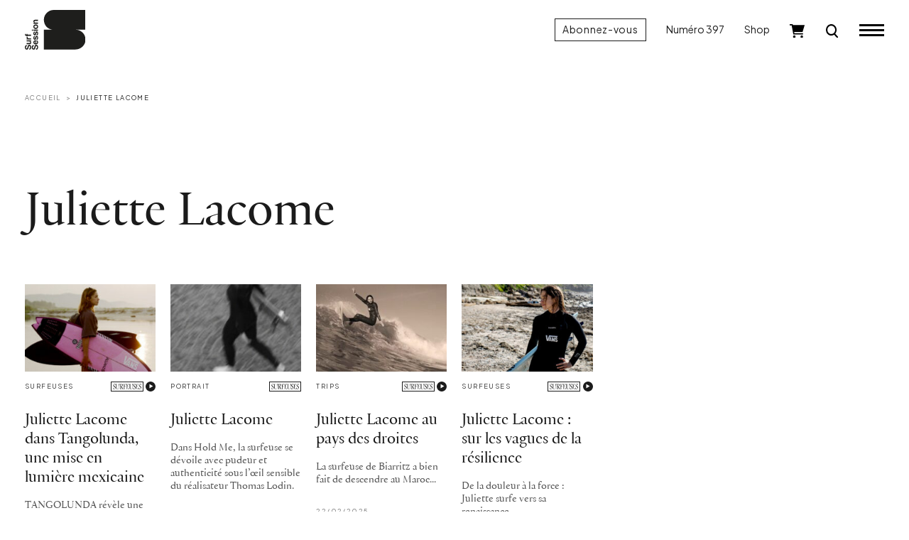

--- FILE ---
content_type: text/html; charset=UTF-8
request_url: https://www.surfsession.com/tag/juliette-lacome/
body_size: 12926
content:
<!doctype html>
<html lang="fr-FR">
	<head>
		<meta charset="UTF-8">
		<meta name="viewport" content="width=device-width, initial-scale=1">

		<meta name='robots' content='index, follow, max-image-preview:large, max-snippet:-1, max-video-preview:-1' />

	<!-- This site is optimized with the Yoast SEO plugin v26.7 - https://yoast.com/wordpress/plugins/seo/ -->
	<title>Archives des Juliette Lacome - Surf Session</title>
	<link rel="canonical" href="https://www.surfsession.com/tag/juliette-lacome/" />
	<link rel="next" href="https://www.surfsession.com/tag/juliette-lacome/page/2/" />
	<meta property="og:locale" content="fr_FR" />
	<meta property="og:type" content="article" />
	<meta property="og:title" content="Archives des Juliette Lacome - Surf Session" />
	<meta property="og:url" content="https://www.surfsession.com/tag/juliette-lacome/" />
	<meta property="og:site_name" content="Surf Session" />
	<meta property="og:image" content="https://www.surfsession.com/wp-content/uploads/2025/12/surfsession.jpg" />
	<meta property="og:image:width" content="1920" />
	<meta property="og:image:height" content="1080" />
	<meta property="og:image:type" content="image/jpeg" />
	<meta name="twitter:card" content="summary_large_image" />
	<meta name="twitter:site" content="@surfsessionmag" />
	<script type="application/ld+json" class="yoast-schema-graph">{"@context":"https://schema.org","@graph":[{"@type":"CollectionPage","@id":"https://www.surfsession.com/tag/juliette-lacome/","url":"https://www.surfsession.com/tag/juliette-lacome/","name":"Archives des Juliette Lacome - Surf Session","isPartOf":{"@id":"https://www.surfsession.com/#website"},"primaryImageOfPage":{"@id":"https://www.surfsession.com/tag/juliette-lacome/#primaryimage"},"image":{"@id":"https://www.surfsession.com/tag/juliette-lacome/#primaryimage"},"thumbnailUrl":"https://www.surfsession.com/wp-content/uploads/2025/12/surf-session-Juliette-Lacome-Tangolunda-04.jpg","breadcrumb":{"@id":"https://www.surfsession.com/tag/juliette-lacome/#breadcrumb"},"inLanguage":"fr-FR"},{"@type":"ImageObject","inLanguage":"fr-FR","@id":"https://www.surfsession.com/tag/juliette-lacome/#primaryimage","url":"https://www.surfsession.com/wp-content/uploads/2025/12/surf-session-Juliette-Lacome-Tangolunda-04.jpg","contentUrl":"https://www.surfsession.com/wp-content/uploads/2025/12/surf-session-Juliette-Lacome-Tangolunda-04.jpg","width":1920,"height":960},{"@type":"BreadcrumbList","@id":"https://www.surfsession.com/tag/juliette-lacome/#breadcrumb","itemListElement":[{"@type":"ListItem","position":1,"name":"Accueil","item":"https://www.surfsession.com/"},{"@type":"ListItem","position":2,"name":"Juliette Lacome"}]},{"@type":"WebSite","@id":"https://www.surfsession.com/#website","url":"https://www.surfsession.com/","name":"Surf Session","description":"Actu surf, vidéo, météo surf","publisher":{"@id":"https://www.surfsession.com/#organization"},"alternateName":"Surf Session","potentialAction":[{"@type":"SearchAction","target":{"@type":"EntryPoint","urlTemplate":"https://www.surfsession.com/?s={search_term_string}"},"query-input":{"@type":"PropertyValueSpecification","valueRequired":true,"valueName":"search_term_string"}}],"inLanguage":"fr-FR"},{"@type":"Organization","@id":"https://www.surfsession.com/#organization","name":"Surf Session Magazine","alternateName":"Surf Session","url":"https://www.surfsession.com/","logo":{"@type":"ImageObject","inLanguage":"fr-FR","@id":"https://www.surfsession.com/#/schema/logo/image/","url":"https://www.surfsession.com/wp-content/uploads/2023/04/logo-surf-session-email.jpg","contentUrl":"https://www.surfsession.com/wp-content/uploads/2023/04/logo-surf-session-email.jpg","width":1539,"height":354,"caption":"Surf Session Magazine"},"image":{"@id":"https://www.surfsession.com/#/schema/logo/image/"},"sameAs":["https://www.facebook.com/surfsessionmag","https://x.com/surfsessionmag","https://www.instagram.com/surfsessionmag/"]}]}</script>
	<!-- / Yoast SEO plugin. -->


<link rel='dns-prefetch' href='//www.surfsession.com' />
<link rel='dns-prefetch' href='//regie.surfsession.com' />
<link rel="alternate" type="application/rss+xml" title="Surf Session &raquo; Flux" href="https://www.surfsession.com/feed/" />
<link rel="alternate" type="application/rss+xml" title="Surf Session &raquo; Flux des commentaires" href="https://www.surfsession.com/comments/feed/" />
<link rel="alternate" type="application/rss+xml" title="Surf Session &raquo; Flux de l’étiquette Juliette Lacome" href="https://www.surfsession.com/tag/juliette-lacome/feed/" />
<style id='wp-img-auto-sizes-contain-inline-css'>
img:is([sizes=auto i],[sizes^="auto," i]){contain-intrinsic-size:3000px 1500px}
/*# sourceURL=wp-img-auto-sizes-contain-inline-css */
</style>
<link rel='stylesheet' id='post-views-counter-frontend-css' href='https://www.surfsession.com/wp-content/plugins/post-views-counter/css/frontend.css?ver=1.7.0' media='all' />
<link rel='stylesheet' id='surfsession-css' href='https://www.surfsession.com/wp-content/themes/surfsession/style.css?ver=1766416840' media='all' />
<link rel='stylesheet' id='sib-front-css-css' href='https://www.surfsession.com/wp-content/plugins/mailin/css/mailin-front.css?ver=6.9' media='all' />
<script src="https://www.surfsession.com/wp-content/themes/surfsession/js/jquery.min.js?ver=3.6.4" id="jquery-js"></script>
<script id="sib-front-js-js-extra">
var sibErrMsg = {"invalidMail":"Veuillez entrer une adresse e-mail valide.","requiredField":"Veuillez compl\u00e9ter les champs obligatoires.","invalidDateFormat":"Veuillez entrer une date valide.","invalidSMSFormat":"Veuillez entrer une num\u00e9ro de t\u00e9l\u00e9phone valide."};
var ajax_sib_front_object = {"ajax_url":"https://www.surfsession.com/wp-admin/admin-ajax.php","ajax_nonce":"1b866b872a","flag_url":"https://www.surfsession.com/wp-content/plugins/mailin/img/flags/"};
//# sourceURL=sib-front-js-js-extra
</script>
<script src="https://www.surfsession.com/wp-content/plugins/mailin/js/mailin-front.js?ver=1762263839" id="sib-front-js-js"></script>
<link rel="https://api.w.org/" href="https://www.surfsession.com/wp-json/" /><link rel="alternate" title="JSON" type="application/json" href="https://www.surfsession.com/wp-json/wp/v2/tags/1681" />	<noscript><style>.woocommerce-product-gallery{ opacity: 1 !important; }</style></noscript>
	<script type="text/javascript" src="https://cdn.brevo.com/js/sdk-loader.js" async></script>
<script type="text/javascript">
  window.Brevo = window.Brevo || [];
  window.Brevo.push(['init', {"client_key":"wpr6jxrks5oj6qft2u89dvdb","email_id":null,"push":{"customDomain":"https:\/\/www.surfsession.com\/wp-content\/plugins\/mailin\/"},"service_worker_url":"sw.js?key=${key}","frame_url":"brevo-frame.html"}]);
</script><style class='wp-fonts-local'>
@font-face{font-family:SSM;font-style:normal;font-weight:400;font-display:fallback;src:url('https://www.surfsession.com/wp-content/themes/surfsession/fonts/SurfSession-Regular.woff2') format('woff2'), url('https://www.surfsession.com/wp-content/themes/surfsession/fonts/SurfSession-Regular.woff') format('woff');}
@font-face{font-family:SSM;font-style:italic;font-weight:400;font-display:fallback;src:url('https://www.surfsession.com/wp-content/themes/surfsession/fonts/SurfSession-Italic.woff2') format('woff2'), url('https://www.surfsession.com/wp-content/themes/surfsession/fonts/SurfSession-Italic.woff') format('woff');}
@font-face{font-family:SSM;font-style:normal;font-weight:700;font-display:fallback;src:url('https://www.surfsession.com/wp-content/themes/surfsession/fonts/SurfSession-Bold.woff2') format('woff2'), url('https://www.surfsession.com/wp-content/themes/surfsession/fonts/SurfSession-Bold.woff') format('woff');}
@font-face{font-family:SSM;font-style:italic;font-weight:700;font-display:fallback;src:url('https://www.surfsession.com/wp-content/themes/surfsession/fonts/SurfSession-Bold-Italic.woff2') format('woff2'), url('https://www.surfsession.com/wp-content/themes/surfsession/fonts/SurfSession-Bold-Italic.woff') format('woff');}
</style>
<link rel="icon" href="https://www.surfsession.com/wp-content/uploads/2025/01/AVATAR-web-50x50.png" sizes="32x32" />
<link rel="icon" href="https://www.surfsession.com/wp-content/uploads/2025/01/AVATAR-web-200x200.png" sizes="192x192" />
<link rel="apple-touch-icon" href="https://www.surfsession.com/wp-content/uploads/2025/01/AVATAR-web-200x200.png" />
<meta name="msapplication-TileImage" content="https://www.surfsession.com/wp-content/uploads/2025/01/AVATAR-web-300x300.png" />

		<!-- RGPD -->
		<script type="text/javascript" src="https://cache.consentframework.com/js/pa/33583/c/oY6q4/stub" data-cfasync="false" referrerpolicy="unsafe-url"></script>
		<script type="text/javascript" src="https://choices.consentframework.com/js/pa/33583/c/oY6q4/cmp" data-cfasync="false" referrerpolicy="unsafe-url" async></script>

		<!-- Google tag (gtag.js) -->
		<script async src="https://www.googletagmanager.com/gtag/js?id=G-9CQNCXRG4W"></script>
		<script>
			window.dataLayer = window.dataLayer || [];
			function gtag(){dataLayer.push(arguments);}
			gtag('js', new Date());

			gtag('config', 'G-9CQNCXRG4W');
		</script>

		<!-- Adsense -->
		<!-- <script async src="https://pagead2.googlesyndication.com/pagead/js/adsbygoogle.js?client=ca-pub-4822170099286435" crossorigin="anonymous"></script> -->
		
				<!-- Generated by Revive Adserver v4.0.2 -->
		<script type='text/javascript' src='https://regie.surfsession.com/www/delivery/spcjs.php?id=260'></script>
						<!-- <script async src="https://stats.surfsession.com/script.js" data-website-id="aeca6f3c-5191-4fb1-84f6-4667eaf03e36"></script> -->

	<link rel='stylesheet' id='wc-blocks-style-css' href='https://www.surfsession.com/wp-content/plugins/woocommerce/assets/client/blocks/wc-blocks.css?ver=wc-10.4.3' media='all' />
<style id='global-styles-inline-css'>
:root{--wp--preset--aspect-ratio--square: 1;--wp--preset--aspect-ratio--4-3: 4/3;--wp--preset--aspect-ratio--3-4: 3/4;--wp--preset--aspect-ratio--3-2: 3/2;--wp--preset--aspect-ratio--2-3: 2/3;--wp--preset--aspect-ratio--16-9: 16/9;--wp--preset--aspect-ratio--9-16: 9/16;--wp--preset--color--black: #000000;--wp--preset--color--cyan-bluish-gray: #abb8c3;--wp--preset--color--white: #ffffff;--wp--preset--color--pale-pink: #f78da7;--wp--preset--color--vivid-red: #cf2e2e;--wp--preset--color--luminous-vivid-orange: #ff6900;--wp--preset--color--luminous-vivid-amber: #fcb900;--wp--preset--color--light-green-cyan: #7bdcb5;--wp--preset--color--vivid-green-cyan: #00d084;--wp--preset--color--pale-cyan-blue: #8ed1fc;--wp--preset--color--vivid-cyan-blue: #0693e3;--wp--preset--color--vivid-purple: #9b51e0;--wp--preset--gradient--vivid-cyan-blue-to-vivid-purple: linear-gradient(135deg,rgb(6,147,227) 0%,rgb(155,81,224) 100%);--wp--preset--gradient--light-green-cyan-to-vivid-green-cyan: linear-gradient(135deg,rgb(122,220,180) 0%,rgb(0,208,130) 100%);--wp--preset--gradient--luminous-vivid-amber-to-luminous-vivid-orange: linear-gradient(135deg,rgb(252,185,0) 0%,rgb(255,105,0) 100%);--wp--preset--gradient--luminous-vivid-orange-to-vivid-red: linear-gradient(135deg,rgb(255,105,0) 0%,rgb(207,46,46) 100%);--wp--preset--gradient--very-light-gray-to-cyan-bluish-gray: linear-gradient(135deg,rgb(238,238,238) 0%,rgb(169,184,195) 100%);--wp--preset--gradient--cool-to-warm-spectrum: linear-gradient(135deg,rgb(74,234,220) 0%,rgb(151,120,209) 20%,rgb(207,42,186) 40%,rgb(238,44,130) 60%,rgb(251,105,98) 80%,rgb(254,248,76) 100%);--wp--preset--gradient--blush-light-purple: linear-gradient(135deg,rgb(255,206,236) 0%,rgb(152,150,240) 100%);--wp--preset--gradient--blush-bordeaux: linear-gradient(135deg,rgb(254,205,165) 0%,rgb(254,45,45) 50%,rgb(107,0,62) 100%);--wp--preset--gradient--luminous-dusk: linear-gradient(135deg,rgb(255,203,112) 0%,rgb(199,81,192) 50%,rgb(65,88,208) 100%);--wp--preset--gradient--pale-ocean: linear-gradient(135deg,rgb(255,245,203) 0%,rgb(182,227,212) 50%,rgb(51,167,181) 100%);--wp--preset--gradient--electric-grass: linear-gradient(135deg,rgb(202,248,128) 0%,rgb(113,206,126) 100%);--wp--preset--gradient--midnight: linear-gradient(135deg,rgb(2,3,129) 0%,rgb(40,116,252) 100%);--wp--preset--font-size--small: 14px;--wp--preset--font-size--medium: 1rem;--wp--preset--font-size--large: 1.25rem;--wp--preset--font-size--x-large: 1.5rem;--wp--preset--font-family--ssm: "SSM", serif;--wp--preset--spacing--20: 0.44rem;--wp--preset--spacing--30: 0.67rem;--wp--preset--spacing--40: 1rem;--wp--preset--spacing--50: 1.5rem;--wp--preset--spacing--60: 2.25rem;--wp--preset--spacing--70: 3.38rem;--wp--preset--spacing--80: 5.06rem;--wp--preset--shadow--natural: 6px 6px 9px rgba(0, 0, 0, 0.2);--wp--preset--shadow--deep: 12px 12px 50px rgba(0, 0, 0, 0.4);--wp--preset--shadow--sharp: 6px 6px 0px rgba(0, 0, 0, 0.2);--wp--preset--shadow--outlined: 6px 6px 0px -3px rgb(255, 255, 255), 6px 6px rgb(0, 0, 0);--wp--preset--shadow--crisp: 6px 6px 0px rgb(0, 0, 0);}:root { --wp--style--global--content-size: 95%;--wp--style--global--wide-size: 100%; }:where(body) { margin: 0; }.wp-site-blocks > .alignleft { float: left; margin-right: 2em; }.wp-site-blocks > .alignright { float: right; margin-left: 2em; }.wp-site-blocks > .aligncenter { justify-content: center; margin-left: auto; margin-right: auto; }:where(.wp-site-blocks) > * { margin-block-start: 24px; margin-block-end: 0; }:where(.wp-site-blocks) > :first-child { margin-block-start: 0; }:where(.wp-site-blocks) > :last-child { margin-block-end: 0; }:root { --wp--style--block-gap: 24px; }:root :where(.is-layout-flow) > :first-child{margin-block-start: 0;}:root :where(.is-layout-flow) > :last-child{margin-block-end: 0;}:root :where(.is-layout-flow) > *{margin-block-start: 24px;margin-block-end: 0;}:root :where(.is-layout-constrained) > :first-child{margin-block-start: 0;}:root :where(.is-layout-constrained) > :last-child{margin-block-end: 0;}:root :where(.is-layout-constrained) > *{margin-block-start: 24px;margin-block-end: 0;}:root :where(.is-layout-flex){gap: 24px;}:root :where(.is-layout-grid){gap: 24px;}.is-layout-flow > .alignleft{float: left;margin-inline-start: 0;margin-inline-end: 2em;}.is-layout-flow > .alignright{float: right;margin-inline-start: 2em;margin-inline-end: 0;}.is-layout-flow > .aligncenter{margin-left: auto !important;margin-right: auto !important;}.is-layout-constrained > .alignleft{float: left;margin-inline-start: 0;margin-inline-end: 2em;}.is-layout-constrained > .alignright{float: right;margin-inline-start: 2em;margin-inline-end: 0;}.is-layout-constrained > .aligncenter{margin-left: auto !important;margin-right: auto !important;}.is-layout-constrained > :where(:not(.alignleft):not(.alignright):not(.alignfull)){max-width: var(--wp--style--global--content-size);margin-left: auto !important;margin-right: auto !important;}.is-layout-constrained > .alignwide{max-width: var(--wp--style--global--wide-size);}body .is-layout-flex{display: flex;}.is-layout-flex{flex-wrap: wrap;align-items: center;}.is-layout-flex > :is(*, div){margin: 0;}body .is-layout-grid{display: grid;}.is-layout-grid > :is(*, div){margin: 0;}body{font-family: var(--wp--preset--font-family--ssm);font-size: var(--wp--preset--font-size--medium);line-height: 1.5;padding-top: 0px;padding-right: 0px;padding-bottom: 0px;padding-left: 0px;}a:where(:not(.wp-element-button)){text-decoration: none;}:root :where(.wp-element-button, .wp-block-button__link){background-color: #32373c;border-width: 0;color: #fff;font-family: inherit;font-size: inherit;font-style: inherit;font-weight: inherit;letter-spacing: inherit;line-height: inherit;padding-top: calc(0.667em + 2px);padding-right: calc(1.333em + 2px);padding-bottom: calc(0.667em + 2px);padding-left: calc(1.333em + 2px);text-decoration: none;text-transform: inherit;}.has-black-color{color: var(--wp--preset--color--black) !important;}.has-cyan-bluish-gray-color{color: var(--wp--preset--color--cyan-bluish-gray) !important;}.has-white-color{color: var(--wp--preset--color--white) !important;}.has-pale-pink-color{color: var(--wp--preset--color--pale-pink) !important;}.has-vivid-red-color{color: var(--wp--preset--color--vivid-red) !important;}.has-luminous-vivid-orange-color{color: var(--wp--preset--color--luminous-vivid-orange) !important;}.has-luminous-vivid-amber-color{color: var(--wp--preset--color--luminous-vivid-amber) !important;}.has-light-green-cyan-color{color: var(--wp--preset--color--light-green-cyan) !important;}.has-vivid-green-cyan-color{color: var(--wp--preset--color--vivid-green-cyan) !important;}.has-pale-cyan-blue-color{color: var(--wp--preset--color--pale-cyan-blue) !important;}.has-vivid-cyan-blue-color{color: var(--wp--preset--color--vivid-cyan-blue) !important;}.has-vivid-purple-color{color: var(--wp--preset--color--vivid-purple) !important;}.has-black-background-color{background-color: var(--wp--preset--color--black) !important;}.has-cyan-bluish-gray-background-color{background-color: var(--wp--preset--color--cyan-bluish-gray) !important;}.has-white-background-color{background-color: var(--wp--preset--color--white) !important;}.has-pale-pink-background-color{background-color: var(--wp--preset--color--pale-pink) !important;}.has-vivid-red-background-color{background-color: var(--wp--preset--color--vivid-red) !important;}.has-luminous-vivid-orange-background-color{background-color: var(--wp--preset--color--luminous-vivid-orange) !important;}.has-luminous-vivid-amber-background-color{background-color: var(--wp--preset--color--luminous-vivid-amber) !important;}.has-light-green-cyan-background-color{background-color: var(--wp--preset--color--light-green-cyan) !important;}.has-vivid-green-cyan-background-color{background-color: var(--wp--preset--color--vivid-green-cyan) !important;}.has-pale-cyan-blue-background-color{background-color: var(--wp--preset--color--pale-cyan-blue) !important;}.has-vivid-cyan-blue-background-color{background-color: var(--wp--preset--color--vivid-cyan-blue) !important;}.has-vivid-purple-background-color{background-color: var(--wp--preset--color--vivid-purple) !important;}.has-black-border-color{border-color: var(--wp--preset--color--black) !important;}.has-cyan-bluish-gray-border-color{border-color: var(--wp--preset--color--cyan-bluish-gray) !important;}.has-white-border-color{border-color: var(--wp--preset--color--white) !important;}.has-pale-pink-border-color{border-color: var(--wp--preset--color--pale-pink) !important;}.has-vivid-red-border-color{border-color: var(--wp--preset--color--vivid-red) !important;}.has-luminous-vivid-orange-border-color{border-color: var(--wp--preset--color--luminous-vivid-orange) !important;}.has-luminous-vivid-amber-border-color{border-color: var(--wp--preset--color--luminous-vivid-amber) !important;}.has-light-green-cyan-border-color{border-color: var(--wp--preset--color--light-green-cyan) !important;}.has-vivid-green-cyan-border-color{border-color: var(--wp--preset--color--vivid-green-cyan) !important;}.has-pale-cyan-blue-border-color{border-color: var(--wp--preset--color--pale-cyan-blue) !important;}.has-vivid-cyan-blue-border-color{border-color: var(--wp--preset--color--vivid-cyan-blue) !important;}.has-vivid-purple-border-color{border-color: var(--wp--preset--color--vivid-purple) !important;}.has-vivid-cyan-blue-to-vivid-purple-gradient-background{background: var(--wp--preset--gradient--vivid-cyan-blue-to-vivid-purple) !important;}.has-light-green-cyan-to-vivid-green-cyan-gradient-background{background: var(--wp--preset--gradient--light-green-cyan-to-vivid-green-cyan) !important;}.has-luminous-vivid-amber-to-luminous-vivid-orange-gradient-background{background: var(--wp--preset--gradient--luminous-vivid-amber-to-luminous-vivid-orange) !important;}.has-luminous-vivid-orange-to-vivid-red-gradient-background{background: var(--wp--preset--gradient--luminous-vivid-orange-to-vivid-red) !important;}.has-very-light-gray-to-cyan-bluish-gray-gradient-background{background: var(--wp--preset--gradient--very-light-gray-to-cyan-bluish-gray) !important;}.has-cool-to-warm-spectrum-gradient-background{background: var(--wp--preset--gradient--cool-to-warm-spectrum) !important;}.has-blush-light-purple-gradient-background{background: var(--wp--preset--gradient--blush-light-purple) !important;}.has-blush-bordeaux-gradient-background{background: var(--wp--preset--gradient--blush-bordeaux) !important;}.has-luminous-dusk-gradient-background{background: var(--wp--preset--gradient--luminous-dusk) !important;}.has-pale-ocean-gradient-background{background: var(--wp--preset--gradient--pale-ocean) !important;}.has-electric-grass-gradient-background{background: var(--wp--preset--gradient--electric-grass) !important;}.has-midnight-gradient-background{background: var(--wp--preset--gradient--midnight) !important;}.has-small-font-size{font-size: var(--wp--preset--font-size--small) !important;}.has-medium-font-size{font-size: var(--wp--preset--font-size--medium) !important;}.has-large-font-size{font-size: var(--wp--preset--font-size--large) !important;}.has-x-large-font-size{font-size: var(--wp--preset--font-size--x-large) !important;}.has-ssm-font-family{font-family: var(--wp--preset--font-family--ssm) !important;}
/*# sourceURL=global-styles-inline-css */
</style>
</head>
	<body class="archive tag tag-juliette-lacome tag-1681 wp-theme-surfsession theme-surfsession woocommerce-no-js hfeed">
				<div class="ssm-header autohide fixed-top ">
			<div class="container-fluid">
				<div class="row align-items-center">
					<div class="col-8 col-lg-4 ssm-header-center d-flex justify-content-lg-start justify-content-start">
						<div class="logo">
							<a href="/">
								<img src="https://www.surfsession.com/wp-content/themes/surfsession/img/logo-surf-session.svg" alt="Logo Surf Session Magazine">
							</a>
						</div>
											</div>

					<div class="col-4 col-lg-8 ssm-header-right d-flex justify-content-end align-items-center">
						<a href="/produit/abonnement-surf-session/" class="btn btn-primary d-none d-lg-block">Abonnez-vous</a>
													<a href="https://www.surfsession.com/produit/surf-session-397-automne-2025/" class="d-none d-lg-block">Numéro 397</a>
												<a href="https://www.surfsession.com/shop/" class="d-none d-lg-block">Shop</a>
						<div class="ssm-cart d-none d-lg-block">
							<a href="https://www.surfsession.com/panier/">
								<img src="https://www.surfsession.com/wp-content/themes/surfsession/img/cart.svg" alt="Panier">
								
															</a>
						</div>
						<div class="ssm-search d-block">
							<a href="#">
								<img src="https://www.surfsession.com/wp-content/themes/surfsession/img/search-k.svg" alt="Recherche">
							</a>
						</div>

						<input id="toggle" type="checkbox" class="d-none"></input>

						<label for="toggle" class="ssm-burger">
						  <div class="top-bun"></div>
						  <div class="meat"></div>
						  <div class="bottom-bun"></div>
						</label>

					</div>
				</div>
			</div>
		</div>
		<div class="ssm-search-form-wrapper d-none">
			
			
			<div class="container-fluid">
				<div class="row">
					<div class="col-12">
						<div class="ssm-search-form-close-wrapper d-flex justify-content-end">
							<a class="close" href="#">
								<img src="https://www.surfsession.com/wp-content/themes/surfsession/img/close.svg">
							</a>
						</div>
					</div>
				</div>
			</div>

			<div class="container-fluid">
				<div class="row justify-content-center">
					<div class="col-12 col-lg-8">

						<form action="/" method="GET" class="ssm-search-form d-flex align-items-center">
							<label for="ssm-search-input">Rechercher</label>
							<input type="search" name="s" class="flex-fill" placeholder="Rechercher un mot clé… (ex: Kelly Slater)">
							<input type="image" src="https://www.surfsession.com/wp-content/themes/surfsession/img/search-k.svg">
						</form>

					</div>
				</div>
			</div>
			
				

		</div>
		<div class="ssm-menu-global-wrapper justify-content-end align-items-stretch d-none">
			<div class="ssm-menu-overlay"></div>
			<div class="container-fluid">
				<div class="d-flex justify-content-end align-items-stretch h-100">
					<div class="ssm-menu-wrapper">
					
						<div class="row justify-content-end">
							<div class="col-12">
								<div class="ssm-burger-wrapper d-flex align-items-center justify-content-end">
									<label for="toggle" class="ssm-burger open align-self-center">
										<div class="top-bun"></div>
										<div class="meat"></div>
										<div class="bottom-bun"></div>
									</label>
								</div>
							</div>
						</div>

						<div class="row">
							<div class="col-12">
								<div class="ssm-menu-container">
									
									<ul id="ssm-menu-1" class="menu ssm-menu ssm-menu-1"><li id="menu-item-3253" class="menu-item menu-item-type-taxonomy menu-item-object-category menu-item-3253"><a href="https://www.surfsession.com/categorie/actu/">News</a></li>
<li id="menu-item-8473" class="menu-item menu-item-type-taxonomy menu-item-object-category menu-item-8473"><a href="https://www.surfsession.com/categorie/culture-surf/">Culture Surf</a></li>
<li id="menu-item-70645" class="menu-item menu-item-type-taxonomy menu-item-object-category menu-item-has-children menu-item-70645"><a href="https://www.surfsession.com/categorie/guides-voyages-surf/">Guides</a>
<ul class="sub-menu">
	<li id="menu-item-70646" class="menu-item menu-item-type-post_type menu-item-object-post menu-item-70646"><a href="https://www.surfsession.com/guides-voyages-surf/winter-sun/">Où surfer l&rsquo;hiver? 7 destinations soleil à découvrir</a></li>
</ul>
</li>
<li id="menu-item-65604" class="menu-item menu-item-type-post_type menu-item-object-page menu-item-65604"><a href="https://www.surfsession.com/trip/">Trip</a></li>
<li id="menu-item-3229" class="menu-item menu-item-type-custom menu-item-object-custom menu-item-has-children menu-item-3229"><a href="#">Test matos</a>
<ul class="sub-menu">
	<li id="menu-item-1284" class="menu-item menu-item-type-post_type_archive menu-item-object-combinaisons menu-item-1284"><a href="https://www.surfsession.com/test-combis-surf/">Combinaisons</a></li>
	<li id="menu-item-7463" class="menu-item menu-item-type-post_type_archive menu-item-object-surfboards menu-item-7463"><a href="https://www.surfsession.com/test-planches-de-surf/">Boards</a></li>
	<li id="menu-item-7816" class="menu-item menu-item-type-post_type_archive menu-item-object-foils menu-item-7816"><a href="https://www.surfsession.com/test-surf-wing-foils/">Foils</a></li>
	<li id="menu-item-4323" class="menu-item menu-item-type-post_type_archive menu-item-object-derives menu-item-4323"><a href="https://www.surfsession.com/test-derives-surf/">Dérives</a></li>
</ul>
</li>
<li id="menu-item-7464" class="menu-item menu-item-type-taxonomy menu-item-object-post_tag menu-item-7464"><a href="https://www.surfsession.com/tag/surf-training/">Surf training</a></li>
<li id="menu-item-2237" class="menu-item menu-item-type-custom menu-item-object-custom menu-item-2237"><a href="https://www.instagram.com/surfsessionmag/">Jeux concours</a></li>
<li id="menu-item-2238" class="menu-item menu-item-type-custom menu-item-object-custom menu-item-2238"><a target="_blank" href="https://www.surf-report.com/">Météo</a></li>
</ul>									<hr>
																		<ul id="ssm-menu-2" class="menu ssm-menu ssm-menu-2 ssm-menu-surfeuses">
										<li id="menu-item-3296" class="menu-item menu-item-type-post_type menu-item-object-page menu-item-3296"><a href="/surfeuses/"><img src="https://www.surfsession.com/wp-content/themes/surfsession/img/surfeuses-logo.svg"></a>
									</li>

									<hr>
									<ul id="ssm-menu-3" class="menu ssm-menu ssm-menu-3 ssm-menu-shop"><li id="menu-item-7514" class="menu-item menu-item-type-post_type menu-item-object-page menu-item-7514"><a href="https://www.surfsession.com/shop/">Shop</a></li>
<li id="menu-item-3351" class="menu-item menu-item-type-taxonomy menu-item-object-product_cat menu-item-3351"><a href="https://www.surfsession.com/categorie-produit/abonnements/">Abonnements</a></li>
</ul>									<hr>
									<ul id="ssm-menu-4" class="menu ssm-menu ssm-menu-small ssm-menu-4"><li id="menu-item-2224" class="menu-item menu-item-type-post_type menu-item-object-page menu-item-2224"><a href="https://www.surfsession.com/a-propos/">À propos</a></li>
<li id="menu-item-2222" class="menu-item menu-item-type-post_type menu-item-object-page menu-item-2222"><a href="https://www.surfsession.com/contact/">Contact</a></li>
</ul>									<hr>
									<ul id="ssm-menu-5" class="menu ssm-menu ssm-menu-small ssm-menu-5"><li id="menu-item-2225" class="menu-item menu-item-type-custom menu-item-object-custom menu-item-2225"><a href="https://www.instagram.com/surfsessionmag/">Instagram</a></li>
<li id="menu-item-2226" class="menu-item menu-item-type-custom menu-item-object-custom menu-item-2226"><a href="https://www.facebook.com/surfsessionmag">Facebook</a></li>
<li id="menu-item-2227" class="menu-item menu-item-type-custom menu-item-object-custom menu-item-2227"><a href="https://twitter.com/surfsessionmag">Twitter</a></li>
</ul>								</div>

								<div class="ssm-menu-bottom-overlay"></div>
								
							</div>
						</div>


					</div>
				</div>
			</div>
		</div>	<div class="ssm-main ssm-nocover">

		<div class="container-fluid">

			<div class="row align-items-stretch gx-xxl-5 gx-xxxl-6">
				<div class="col-12 col-lg-7 col-xl-8">
					<nav aria-label="breadcrumb">
						<ol class="breadcrumb">
															<li class="breadcrumb-item"><a href="https://www.surfsession.com">Accueil</a></li>
															<li class="breadcrumb-item"><a href="https://www.surfsession.com/tag/juliette-lacome/">Juliette Lacome</a></li>
													</ol>
					</nav>
				</div>

				<div class="col-12 mb-60">
					<!-- ADSLOT REVIVE BANNER_1_RG -->
<div class="ssm-ad-horizontal-infeed ssm-ad d-none d-md-block ">
    <div class="d-flex justify-content-center">
      <div>
        <!--/*
          *
          * AdServer Régie 24H00 Asynchronous JS Tag
          * - Generated with Revive Adserver v4.0.2
          *
          */-->

          <ins data-revive-zoneid="1781" data-revive-id="c0b9084b62e8c8fea6400256aa67864e"></ins>
      </div>
    </div>
</div>
<!-- ADSLOT REVIVE MOBILE_BANNER_1_RG -->
<div class="ssm-ad-mobile-horizontal ssm-ad ssm-ad-mobile d-flex justify-content-center d-md-none">
  <div class="">
    <!--/*
      *
      * AdServer Régie 24H00 Asynchronous JS Tag
      * - Generated with Revive Adserver v4.0.2
      *
      */-->

    <ins data-revive-zoneid="1799" data-revive-id="c0b9084b62e8c8fea6400256aa67864e"></ins>
  </div>
</div>
				</div>
				
				<div class="col-12 col-lg-7 col-xl-8">
					<div class="ssm-page-header d-flex flex-column flex-lg-row justify-content-lg-between align-items-lg-end">
						<h1 class="ssm-title ssm-page-title mb-60">
							Juliette Lacome						</h1>

												
					</div>
				</div>
				
				<div class="col-12 col-lg-7 col-xl-8">
											<div class="row gx-xxxl-5">
																																						<div class="col-12 col-md-4 col-lg-4 col-xl-3">

									<div class="ssm-article small mb-80">
										<!-- featured_image_wp -->
										<figure>
											<a href="https://www.surfsession.com/actu/trips/juliette-lacome-dans-tangolunda-une-mise-en-lumiere-mexicaine/"><img src="https://www.surfsession.com/wp-content/uploads/2025/12/surf-session-Juliette-Lacome-Tangolunda-04-300x150.jpg" class="img-fluid" srcset="https://www.surfsession.com/wp-content/uploads/2025/12/surf-session-Juliette-Lacome-Tangolunda-04-300x150.jpg 300w, https://www.surfsession.com/wp-content/uploads/2025/12/surf-session-Juliette-Lacome-Tangolunda-04-1024x512.jpg 1024w, https://www.surfsession.com/wp-content/uploads/2025/12/surf-session-Juliette-Lacome-Tangolunda-04-768x384.jpg 768w, https://www.surfsession.com/wp-content/uploads/2025/12/surf-session-Juliette-Lacome-Tangolunda-04-50x25.jpg 50w, https://www.surfsession.com/wp-content/uploads/2025/12/surf-session-Juliette-Lacome-Tangolunda-04-1600x800.jpg 1600w, https://www.surfsession.com/wp-content/uploads/2025/12/surf-session-Juliette-Lacome-Tangolunda-04-1536x768.jpg 1536w, https://www.surfsession.com/wp-content/uploads/2025/12/surf-session-Juliette-Lacome-Tangolunda-04-600x300.jpg 600w, https://www.surfsession.com/wp-content/uploads/2025/12/surf-session-Juliette-Lacome-Tangolunda-04-1200x600.jpg 1200w, https://www.surfsession.com/wp-content/uploads/2025/12/surf-session-Juliette-Lacome-Tangolunda-04-1800x900.jpg 1800w, https://www.surfsession.com/wp-content/uploads/2025/12/surf-session-Juliette-Lacome-Tangolunda-04.jpg 1920w" sizes="(max-width: 300px) 100vw, 300px" alt="Juliette Lacome dans Tangolunda, une mise en lumière mexicaine"></a>
										</figure>
										
																				<div class="d-flex justify-content-between align-items-start">
											<p class="categories">
													<a href="https://www.surfsession.com/categorie/actu/surfeuses/">Surfeuses</a>
											</p>
											<div class="pictos d-flex">
																									<a href="https://www.surfsession.com/actu/trips/juliette-lacome-dans-tangolunda-une-mise-en-lumiere-mexicaine/">
														<img class="picto-surfeuses" src="https://www.surfsession.com/wp-content/themes/surfsession/img/picto-surfeuses.svg">
													</a>
																																					<a href="https://www.surfsession.com/actu/trips/juliette-lacome-dans-tangolunda-une-mise-en-lumiere-mexicaine/">
														<div class="picto-video d-flex align-items-center justify-content-center">
															<div class="triangle"></div>
														</div>
													</a>
																							</div>
										</div>
										
										<h2 class="title"><a href="https://www.surfsession.com/actu/trips/juliette-lacome-dans-tangolunda-une-mise-en-lumiere-mexicaine/">Juliette Lacome dans Tangolunda, une mise en lumière mexicaine</a></h2>
										<p class="content">TANGOLUNDA révèle une facette intime et sensorielle de la surfeuse française Juliette Lacome, filmée à Barra de la Cruz, spot emblématique du Pacifique mexicain.</p>
																					<p class="date">13/12/2025</p>
										
									</div>
								</div>
																																							<div class="col-12 col-md-4 col-lg-4 col-xl-3">

									<div class="ssm-article small mb-80">
										<!-- featured_image_1 -->
										<figure>
											<a href="https://www.surfsession.com/culture-surf/portrait-culture-surf/juliette-lacome/"><img src="https://www.surfsession.com/wp-content/uploads/2025/08/ARTICLE-HORIZONTAL-JULIETTE-LACOME-01-133x200.jpg" class="img-fluid" srcset="https://www.surfsession.com/wp-content/uploads/2025/08/ARTICLE-HORIZONTAL-JULIETTE-LACOME-01-200x300.jpg 200w, https://www.surfsession.com/wp-content/uploads/2025/08/ARTICLE-HORIZONTAL-JULIETTE-LACOME-01-683x1024.jpg 683w, https://www.surfsession.com/wp-content/uploads/2025/08/ARTICLE-HORIZONTAL-JULIETTE-LACOME-01-768x1152.jpg 768w, https://www.surfsession.com/wp-content/uploads/2025/08/ARTICLE-HORIZONTAL-JULIETTE-LACOME-01-50x75.jpg 50w, https://www.surfsession.com/wp-content/uploads/2025/08/ARTICLE-HORIZONTAL-JULIETTE-LACOME-01-133x200.jpg 133w, https://www.surfsession.com/wp-content/uploads/2025/08/ARTICLE-HORIZONTAL-JULIETTE-LACOME-01-267x400.jpg 267w, https://www.surfsession.com/wp-content/uploads/2025/08/ARTICLE-HORIZONTAL-JULIETTE-LACOME-01-533x800.jpg 533w, https://www.surfsession.com/wp-content/uploads/2025/08/ARTICLE-HORIZONTAL-JULIETTE-LACOME-01-600x900.jpg 600w, https://www.surfsession.com/wp-content/uploads/2025/08/ARTICLE-HORIZONTAL-JULIETTE-LACOME-01.jpg 800w" sizes="(max-width: 200px) 100vw, 200px" alt="Juliette Lacome"></a>
										</figure>
										
																				<div class="d-flex justify-content-between align-items-start">
											<p class="categories">
													<a href="https://www.surfsession.com/categorie/culture-surf/portrait-culture-surf/">Portrait</a>
											</p>
											<div class="pictos d-flex">
																									<a href="https://www.surfsession.com/culture-surf/portrait-culture-surf/juliette-lacome/">
														<img class="picto-surfeuses" src="https://www.surfsession.com/wp-content/themes/surfsession/img/picto-surfeuses.svg">
													</a>
																																			</div>
										</div>
										
										<h2 class="title"><a href="https://www.surfsession.com/culture-surf/portrait-culture-surf/juliette-lacome/">Juliette Lacome</a></h2>
										<p class="content">Dans Hold Me, la surfeuse  se dévoile avec pudeur et authenticité sous l’œil sensible du réalisateur Thomas Lodin.</p>
																					<p class="date">04/08/2025</p>
										
									</div>
								</div>
																																							<div class="col-12 col-md-4 col-lg-4 col-xl-3">

									<div class="ssm-article small mb-80">
										<!-- featured_image_wp -->
										<figure>
											<a href="https://www.surfsession.com/actu/trips/juliette-lacome-au-pays-des-droites/"><img src="https://www.surfsession.com/wp-content/uploads/2025/02/Juliette-5-300x169.jpg" class="img-fluid" srcset="https://www.surfsession.com/wp-content/uploads/2025/02/Juliette-5-300x169.jpg 300w, https://www.surfsession.com/wp-content/uploads/2025/02/Juliette-5-1024x576.jpg 1024w, https://www.surfsession.com/wp-content/uploads/2025/02/Juliette-5-768x432.jpg 768w, https://www.surfsession.com/wp-content/uploads/2025/02/Juliette-5-50x28.jpg 50w, https://www.surfsession.com/wp-content/uploads/2025/02/Juliette-5-1600x900.jpg 1600w, https://www.surfsession.com/wp-content/uploads/2025/02/Juliette-5-1536x864.jpg 1536w, https://www.surfsession.com/wp-content/uploads/2025/02/Juliette-5-2048x1152.jpg 2048w, https://www.surfsession.com/wp-content/uploads/2025/02/Juliette-5-600x338.jpg 600w, https://www.surfsession.com/wp-content/uploads/2025/02/Juliette-5-1200x675.jpg 1200w, https://www.surfsession.com/wp-content/uploads/2025/02/Juliette-5-1800x1013.jpg 1800w" sizes="(max-width: 300px) 100vw, 300px" alt="Juliette Lacome au pays des droites"></a>
										</figure>
										
																				<div class="d-flex justify-content-between align-items-start">
											<p class="categories">
													<a href="https://www.surfsession.com/categorie/actu/trips/">Trips</a>
											</p>
											<div class="pictos d-flex">
																									<a href="https://www.surfsession.com/actu/trips/juliette-lacome-au-pays-des-droites/">
														<img class="picto-surfeuses" src="https://www.surfsession.com/wp-content/themes/surfsession/img/picto-surfeuses.svg">
													</a>
																																					<a href="https://www.surfsession.com/actu/trips/juliette-lacome-au-pays-des-droites/">
														<div class="picto-video d-flex align-items-center justify-content-center">
															<div class="triangle"></div>
														</div>
													</a>
																							</div>
										</div>
										
										<h2 class="title"><a href="https://www.surfsession.com/actu/trips/juliette-lacome-au-pays-des-droites/">Juliette Lacome au pays des droites</a></h2>
										<p class="content">La surfeuse de Biarritz a bien fait de descendre au Maroc...</p>
																					<p class="date">22/02/2025</p>
										
									</div>
								</div>
																																							<div class="col-12 col-md-4 col-lg-4 col-xl-3">

									<div class="ssm-article small mb-80">
										<!-- featured_image_wp -->
										<figure>
											<a href="https://www.surfsession.com/actu/surfeuses/juliette-lacome-sur-les-vagues-de-la-resilience/"><img src="https://www.surfsession.com/wp-content/uploads/2025/01/NEWS-ARTICLE-JULIETTE-LACOME-300x169.jpg" class="img-fluid" srcset="https://www.surfsession.com/wp-content/uploads/2025/01/NEWS-ARTICLE-JULIETTE-LACOME-300x169.jpg 300w, https://www.surfsession.com/wp-content/uploads/2025/01/NEWS-ARTICLE-JULIETTE-LACOME-1024x576.jpg 1024w, https://www.surfsession.com/wp-content/uploads/2025/01/NEWS-ARTICLE-JULIETTE-LACOME-768x432.jpg 768w, https://www.surfsession.com/wp-content/uploads/2025/01/NEWS-ARTICLE-JULIETTE-LACOME-50x28.jpg 50w, https://www.surfsession.com/wp-content/uploads/2025/01/NEWS-ARTICLE-JULIETTE-LACOME-1600x900.jpg 1600w, https://www.surfsession.com/wp-content/uploads/2025/01/NEWS-ARTICLE-JULIETTE-LACOME-1536x864.jpg 1536w, https://www.surfsession.com/wp-content/uploads/2025/01/NEWS-ARTICLE-JULIETTE-LACOME-600x338.jpg 600w, https://www.surfsession.com/wp-content/uploads/2025/01/NEWS-ARTICLE-JULIETTE-LACOME-1200x675.jpg 1200w, https://www.surfsession.com/wp-content/uploads/2025/01/NEWS-ARTICLE-JULIETTE-LACOME-1800x1013.jpg 1800w, https://www.surfsession.com/wp-content/uploads/2025/01/NEWS-ARTICLE-JULIETTE-LACOME.jpg 1920w" sizes="(max-width: 300px) 100vw, 300px" alt="Juliette Lacome&nbsp;: sur les vagues de la résilience"></a>
										</figure>
										
																				<div class="d-flex justify-content-between align-items-start">
											<p class="categories">
													<a href="https://www.surfsession.com/categorie/actu/surfeuses/">Surfeuses</a>
											</p>
											<div class="pictos d-flex">
																									<a href="https://www.surfsession.com/actu/surfeuses/juliette-lacome-sur-les-vagues-de-la-resilience/">
														<img class="picto-surfeuses" src="https://www.surfsession.com/wp-content/themes/surfsession/img/picto-surfeuses.svg">
													</a>
																																					<a href="https://www.surfsession.com/actu/surfeuses/juliette-lacome-sur-les-vagues-de-la-resilience/">
														<div class="picto-video d-flex align-items-center justify-content-center">
															<div class="triangle"></div>
														</div>
													</a>
																							</div>
										</div>
										
										<h2 class="title"><a href="https://www.surfsession.com/actu/surfeuses/juliette-lacome-sur-les-vagues-de-la-resilience/">Juliette Lacome&nbsp;: sur les vagues de la résilience</a></h2>
										<p class="content">De la douleur à la force : Juliette surfe vers sa renaissance.</p>
																					<p class="date">21/01/2025</p>
										
									</div>
								</div>
																																<div class="col-12 d-md-none">
										<!-- ADSLOT REVIVE MOBILE_ADSCROLLER_VERTICAL_1_RG -->
<!-- <div class="d-block d-md-none py-3 adspacer" style="z-index: 100;"></div> -->
<div class="d-block d-md-none ssm-ad-mobile-adscroller-vertical ssm-ad ssm-ad-mobile overflow-hidden my-5" data-revive-zoneid="1806" data-revive-id="c0b9084b62e8c8fea6400256aa67864e">
  <div class="bg-wrap">
    <div class="bg"></div>
    
  </div>
  <a href="#" target="_blank"></a>
</div>

<!-- <div class="d-block d-md-none py-3 adspacer" style="z-index: 100;"></div> -->									</div>
																								<div class="col-12 col-md-4 col-lg-4 col-xl-3">

									<div class="ssm-article small mb-80">
										<!-- featured_image_wp -->
										<figure>
											<a href="https://www.surfsession.com/actu/epic-wave-manera-ii-un-carve-contest-avec-plus-de-1500e-a-la-cle/"><img src="https://www.surfsession.com/wp-content/uploads/2024/10/Visuel-2500x1030-3-e1728312949515-300x169.jpg" class="img-fluid" srcset="https://www.surfsession.com/wp-content/uploads/2024/10/Visuel-2500x1030-3-e1728312949515-300x169.jpg 300w, https://www.surfsession.com/wp-content/uploads/2024/10/Visuel-2500x1030-3-e1728312949515-1024x577.jpg 1024w, https://www.surfsession.com/wp-content/uploads/2024/10/Visuel-2500x1030-3-e1728312949515-768x433.jpg 768w, https://www.surfsession.com/wp-content/uploads/2024/10/Visuel-2500x1030-3-e1728312949515-50x28.jpg 50w, https://www.surfsession.com/wp-content/uploads/2024/10/Visuel-2500x1030-3-e1728312949515-1600x902.jpg 1600w, https://www.surfsession.com/wp-content/uploads/2024/10/Visuel-2500x1030-3-e1728312949515-1536x866.jpg 1536w, https://www.surfsession.com/wp-content/uploads/2024/10/Visuel-2500x1030-3-e1728312949515-600x338.jpg 600w, https://www.surfsession.com/wp-content/uploads/2024/10/Visuel-2500x1030-3-e1728312949515-1200x677.jpg 1200w, https://www.surfsession.com/wp-content/uploads/2024/10/Visuel-2500x1030-3-e1728312949515-1800x1015.jpg 1800w, https://www.surfsession.com/wp-content/uploads/2024/10/Visuel-2500x1030-3-e1728312949515.jpg 1825w" sizes="(max-width: 300px) 100vw, 300px" alt="Epic Wave Manera II&nbsp;: un carve contest avec plus de 1500€ à la clé&nbsp;!"></a>
										</figure>
										
																				<div class="d-flex justify-content-between align-items-start">
											<p class="categories">
													<a href="https://www.surfsession.com/categorie/actu/exclu/">Exclu</a>
											</p>
											<div class="pictos d-flex">
																									<a href="https://www.surfsession.com/actu/epic-wave-manera-ii-un-carve-contest-avec-plus-de-1500e-a-la-cle/">
														<img class="picto-surfeuses" src="https://www.surfsession.com/wp-content/themes/surfsession/img/picto-surfeuses.svg">
													</a>
																																			</div>
										</div>
										
										<h2 class="title"><a href="https://www.surfsession.com/actu/epic-wave-manera-ii-un-carve-contest-avec-plus-de-1500e-a-la-cle/">Epic Wave Manera II&nbsp;: un carve contest avec plus de 1500€ à la clé&nbsp;!</a></h2>
										<p class="content">Dessiner une belle ligne cet hiver pourrait vous rapporter gros.</p>
																					<p class="date">07/10/2024</p>
										
									</div>
								</div>
																																							<div class="col-12 col-md-4 col-lg-4 col-xl-3">

									<div class="ssm-article small mb-80">
										<!-- featured_image_wp -->
										<figure>
											<a href="https://www.surfsession.com/actu/out-of-town-le-dernier-edit-de-juliette-lacome-a-sumatra/"><img src="https://www.surfsession.com/wp-content/uploads/2024/07/Juliette-Lacome-@beoceankrui-Sumatra-300x200.jpg" class="img-fluid" srcset="https://www.surfsession.com/wp-content/uploads/2024/07/Juliette-Lacome-@beoceankrui-Sumatra-300x200.jpg 300w, https://www.surfsession.com/wp-content/uploads/2024/07/Juliette-Lacome-@beoceankrui-Sumatra-1024x683.jpg 1024w, https://www.surfsession.com/wp-content/uploads/2024/07/Juliette-Lacome-@beoceankrui-Sumatra-768x512.jpg 768w, https://www.surfsession.com/wp-content/uploads/2024/07/Juliette-Lacome-@beoceankrui-Sumatra-50x33.jpg 50w, https://www.surfsession.com/wp-content/uploads/2024/07/Juliette-Lacome-@beoceankrui-Sumatra-1600x1067.jpg 1600w, https://www.surfsession.com/wp-content/uploads/2024/07/Juliette-Lacome-@beoceankrui-Sumatra-1536x1024.jpg 1536w, https://www.surfsession.com/wp-content/uploads/2024/07/Juliette-Lacome-@beoceankrui-Sumatra-2048x1365.jpg 2048w, https://www.surfsession.com/wp-content/uploads/2024/07/Juliette-Lacome-@beoceankrui-Sumatra-600x400.jpg 600w, https://www.surfsession.com/wp-content/uploads/2024/07/Juliette-Lacome-@beoceankrui-Sumatra-1200x800.jpg 1200w, https://www.surfsession.com/wp-content/uploads/2024/07/Juliette-Lacome-@beoceankrui-Sumatra-1800x1200.jpg 1800w" sizes="(max-width: 300px) 100vw, 300px" alt="« Out of Town », le dernier édit de Juliette Lacome à Sumatra"></a>
										</figure>
										
																				<div class="d-flex justify-content-between align-items-start">
											<p class="categories">
													<a href="https://www.surfsession.com/categorie/actu/trips/">Trips</a>
											</p>
											<div class="pictos d-flex">
																									<a href="https://www.surfsession.com/actu/out-of-town-le-dernier-edit-de-juliette-lacome-a-sumatra/">
														<img class="picto-surfeuses" src="https://www.surfsession.com/wp-content/themes/surfsession/img/picto-surfeuses.svg">
													</a>
																																					<a href="https://www.surfsession.com/actu/out-of-town-le-dernier-edit-de-juliette-lacome-a-sumatra/">
														<div class="picto-video d-flex align-items-center justify-content-center">
															<div class="triangle"></div>
														</div>
													</a>
																							</div>
										</div>
										
										<h2 class="title"><a href="https://www.surfsession.com/actu/out-of-town-le-dernier-edit-de-juliette-lacome-a-sumatra/">« Out of Town », le dernier édit de Juliette Lacome à Sumatra</a></h2>
										<p class="content">La surfeuse a trouvé de quoi exprimer son style bien à elle sur les spots indonésiens. </p>
																					<p class="date">09/07/2024</p>
										
									</div>
								</div>
																																							<div class="col-12 col-md-4 col-lg-4 col-xl-3">

									<div class="ssm-article small mb-80">
										<!-- featured_image_wp -->
										<figure>
											<a href="https://www.surfsession.com/actu/sortie-mag-le-surf-session-n391-est-en-vente/"><img src="https://www.surfsession.com/wp-content/uploads/2024/04/WEBSITE-BANNER-695x390-1-300x168.jpg" class="img-fluid" srcset="https://www.surfsession.com/wp-content/uploads/2024/04/WEBSITE-BANNER-695x390-1-300x168.jpg 300w, https://www.surfsession.com/wp-content/uploads/2024/04/WEBSITE-BANNER-695x390-1-1024x575.jpg 1024w, https://www.surfsession.com/wp-content/uploads/2024/04/WEBSITE-BANNER-695x390-1-768x431.jpg 768w, https://www.surfsession.com/wp-content/uploads/2024/04/WEBSITE-BANNER-695x390-1-50x28.jpg 50w, https://www.surfsession.com/wp-content/uploads/2024/04/WEBSITE-BANNER-695x390-1-1600x898.jpg 1600w, https://www.surfsession.com/wp-content/uploads/2024/04/WEBSITE-BANNER-695x390-1-1536x862.jpg 1536w, https://www.surfsession.com/wp-content/uploads/2024/04/WEBSITE-BANNER-695x390-1-2048x1149.jpg 2048w, https://www.surfsession.com/wp-content/uploads/2024/04/WEBSITE-BANNER-695x390-1-600x337.jpg 600w, https://www.surfsession.com/wp-content/uploads/2024/04/WEBSITE-BANNER-695x390-1-1200x673.jpg 1200w, https://www.surfsession.com/wp-content/uploads/2024/04/WEBSITE-BANNER-695x390-1-1800x1010.jpg 1800w" sizes="(max-width: 300px) 100vw, 300px" alt="Sortie mag&nbsp;: le Surf Session n°391 est en kiosque&nbsp;!"></a>
										</figure>
										
																				<div class="d-flex justify-content-between align-items-start">
											<p class="categories">
													<a href="https://www.surfsession.com/categorie/actu/magazine/">Magazine</a>
											</p>
											<div class="pictos d-flex">
																																			</div>
										</div>
										
										<h2 class="title"><a href="https://www.surfsession.com/actu/sortie-mag-le-surf-session-n391-est-en-vente/">Sortie mag&nbsp;: le Surf Session n°391 est en kiosque&nbsp;!</a></h2>
										<p class="content">Découvrez le numéro de printemps 2024 et commandez-le sur la boutique en ligne.</p>
																					<p class="date">15/04/2024</p>
										
									</div>
								</div>
																																							<div class="col-12 col-md-4 col-lg-4 col-xl-3">

									<div class="ssm-article small mb-80">
										<!-- featured_image_wp -->
										<figure>
											<a href="https://www.surfsession.com/actu/une-belle-echappee-sur-les-droites-marocaines-pour-juliette-lacome/"><img src="https://www.surfsession.com/wp-content/uploads/2024/03/Juliette-Lacome-Maroc-action-300x167.png" class="img-fluid" srcset="https://www.surfsession.com/wp-content/uploads/2024/03/Juliette-Lacome-Maroc-action-300x167.png 300w, https://www.surfsession.com/wp-content/uploads/2024/03/Juliette-Lacome-Maroc-action-1024x569.png 1024w, https://www.surfsession.com/wp-content/uploads/2024/03/Juliette-Lacome-Maroc-action-768x427.png 768w, https://www.surfsession.com/wp-content/uploads/2024/03/Juliette-Lacome-Maroc-action-50x28.png 50w, https://www.surfsession.com/wp-content/uploads/2024/03/Juliette-Lacome-Maroc-action-1600x889.png 1600w, https://www.surfsession.com/wp-content/uploads/2024/03/Juliette-Lacome-Maroc-action-1536x854.png 1536w, https://www.surfsession.com/wp-content/uploads/2024/03/Juliette-Lacome-Maroc-action-600x333.png 600w, https://www.surfsession.com/wp-content/uploads/2024/03/Juliette-Lacome-Maroc-action-1200x667.png 1200w, https://www.surfsession.com/wp-content/uploads/2024/03/Juliette-Lacome-Maroc-action-1800x1000.png 1800w, https://www.surfsession.com/wp-content/uploads/2024/03/Juliette-Lacome-Maroc-action.png 2030w" sizes="(max-width: 300px) 100vw, 300px" alt="Une belle échappée sur les droites marocaines pour Juliette Lacome"></a>
										</figure>
										
																				<div class="d-flex justify-content-between align-items-start">
											<p class="categories">
													<a href="https://www.surfsession.com/categorie/actu/trips/">Trips</a>
											</p>
											<div class="pictos d-flex">
																									<a href="https://www.surfsession.com/actu/une-belle-echappee-sur-les-droites-marocaines-pour-juliette-lacome/">
														<img class="picto-surfeuses" src="https://www.surfsession.com/wp-content/themes/surfsession/img/picto-surfeuses.svg">
													</a>
																																					<a href="https://www.surfsession.com/actu/une-belle-echappee-sur-les-droites-marocaines-pour-juliette-lacome/">
														<div class="picto-video d-flex align-items-center justify-content-center">
															<div class="triangle"></div>
														</div>
													</a>
																							</div>
										</div>
										
										<h2 class="title"><a href="https://www.surfsession.com/actu/une-belle-echappee-sur-les-droites-marocaines-pour-juliette-lacome/">Une belle échappée sur les droites marocaines pour Juliette Lacome</a></h2>
										<p class="content">"C'est toujours un plaisir de passer du temps dans ce beau pays, à s'entraîner pour la saison à venir."</p>
																					<p class="date">02/04/2024</p>
										
									</div>
								</div>
																																<div class="col-12 d-md-none">
										<!-- ADSLOT REVIVE MOBILE_ADSCROLLER_HORIZONTAL_1_RG -->
<!-- <div class="d-block d-md-none pb-40" style="background: #fff; z-index: 1;"></div> -->
<div class="d-md-none ssm-ad-mobile-adscroller-horizontal ssm-ad ssm-ad-mobile my-5" data-revive-zoneid="1803" data-revive-id="c0b9084b62e8c8fea6400256aa67864e">
  <div>
    <a href="#" target="_blank">
      <img>
    </a>
  </div>
</div>
<!-- <div class="d-block d-md-none pb-40" style="background: #fff; z-index: 1;"></div> -->
									</div>
																								<div class="col-12 col-md-4 col-lg-4 col-xl-3">

									<div class="ssm-article small mb-80">
										<!-- featured_image_wp -->
										<figure>
											<a href="https://www.surfsession.com/actu/trips/juliette-lacome-agile-aux-mentawai/"><img src="https://www.surfsession.com/wp-content/uploads/2024/02/image00011-300x139.jpeg" class="img-fluid" srcset="https://www.surfsession.com/wp-content/uploads/2024/02/image00011-300x139.jpeg 300w, https://www.surfsession.com/wp-content/uploads/2024/02/image00011-1024x473.jpeg 1024w, https://www.surfsession.com/wp-content/uploads/2024/02/image00011-768x355.jpeg 768w, https://www.surfsession.com/wp-content/uploads/2024/02/image00011-50x23.jpeg 50w, https://www.surfsession.com/wp-content/uploads/2024/02/image00011-1600x739.jpeg 1600w, https://www.surfsession.com/wp-content/uploads/2024/02/image00011-1536x710.jpeg 1536w, https://www.surfsession.com/wp-content/uploads/2024/02/image00011-2048x946.jpeg 2048w, https://www.surfsession.com/wp-content/uploads/2024/02/image00011-600x277.jpeg 600w, https://www.surfsession.com/wp-content/uploads/2024/02/image00011-1200x555.jpeg 1200w, https://www.surfsession.com/wp-content/uploads/2024/02/image00011-1800x832.jpeg 1800w" sizes="(max-width: 300px) 100vw, 300px" alt="Juliette Lacome agile aux Mentawai"></a>
										</figure>
										
																				<div class="d-flex justify-content-between align-items-start">
											<p class="categories">
													<a href="https://www.surfsession.com/categorie/actu/trips/">Trips</a>
											</p>
											<div class="pictos d-flex">
																									<a href="https://www.surfsession.com/actu/trips/juliette-lacome-agile-aux-mentawai/">
														<img class="picto-surfeuses" src="https://www.surfsession.com/wp-content/themes/surfsession/img/picto-surfeuses.svg">
													</a>
																																					<a href="https://www.surfsession.com/actu/trips/juliette-lacome-agile-aux-mentawai/">
														<div class="picto-video d-flex align-items-center justify-content-center">
															<div class="triangle"></div>
														</div>
													</a>
																							</div>
										</div>
										
										<h2 class="title"><a href="https://www.surfsession.com/actu/trips/juliette-lacome-agile-aux-mentawai/">Juliette Lacome agile aux Mentawai</a></h2>
										<p class="content">Un terrain de jeu idéal pour mettre en valeur tout le répertoire de la surfeuse.</p>
																					<p class="date">18/02/2024</p>
										
									</div>
								</div>
																																							<div class="col-12 col-md-4 col-lg-4 col-xl-3">

									<div class="ssm-article small mb-80">
										<!-- featured_image_wp -->
										<figure>
											<a href="https://www.surfsession.com/actu/surf-session-n390-hiver-2024/"><img src="https://www.surfsession.com/wp-content/uploads/2024/02/WEBSITE-BANNER-2500X1030-300x124.jpg" class="img-fluid" srcset="https://www.surfsession.com/wp-content/uploads/2024/02/WEBSITE-BANNER-2500X1030-300x124.jpg 300w, https://www.surfsession.com/wp-content/uploads/2024/02/WEBSITE-BANNER-2500X1030-1024x422.jpg 1024w, https://www.surfsession.com/wp-content/uploads/2024/02/WEBSITE-BANNER-2500X1030-768x316.jpg 768w, https://www.surfsession.com/wp-content/uploads/2024/02/WEBSITE-BANNER-2500X1030-50x21.jpg 50w, https://www.surfsession.com/wp-content/uploads/2024/02/WEBSITE-BANNER-2500X1030-1600x659.jpg 1600w, https://www.surfsession.com/wp-content/uploads/2024/02/WEBSITE-BANNER-2500X1030-1536x633.jpg 1536w, https://www.surfsession.com/wp-content/uploads/2024/02/WEBSITE-BANNER-2500X1030-2048x844.jpg 2048w, https://www.surfsession.com/wp-content/uploads/2024/02/WEBSITE-BANNER-2500X1030-600x247.jpg 600w, https://www.surfsession.com/wp-content/uploads/2024/02/WEBSITE-BANNER-2500X1030-1200x494.jpg 1200w, https://www.surfsession.com/wp-content/uploads/2024/02/WEBSITE-BANNER-2500X1030-1800x742.jpg 1800w" sizes="(max-width: 300px) 100vw, 300px" alt="Le mag d&rsquo;hiver, le Surf Session n°390 est sorti&nbsp;!"></a>
										</figure>
										
																				<div class="d-flex justify-content-between align-items-start">
											<p class="categories">
													<a href="https://www.surfsession.com/categorie/actu/magazine/">Magazine</a>
											</p>
											<div class="pictos d-flex">
																																			</div>
										</div>
										
										<h2 class="title"><a href="https://www.surfsession.com/actu/surf-session-n390-hiver-2024/">Le mag d&rsquo;hiver, le Surf Session n°390 est sorti&nbsp;!</a></h2>
										<p class="content">Le tout premier numéro de l'année 2024 est disponible en kiosques et en ligne. </p>
																					<p class="date">05/02/2024</p>
										
									</div>
								</div>
																																							<div class="col-12 col-md-4 col-lg-4 col-xl-3">

									<div class="ssm-article small mb-80">
										<!-- featured_image_wp -->
										<figure>
											<a href="https://www.surfsession.com/actu/surfeuses/sessions-4-etoiles-dans-le-sud-ouest/"><img src="https://www.surfsession.com/wp-content/uploads/2023/11/Untitled-13-2-300x169.jpg" class="img-fluid" srcset="https://www.surfsession.com/wp-content/uploads/2023/11/Untitled-13-2-300x169.jpg 300w, https://www.surfsession.com/wp-content/uploads/2023/11/Untitled-13-2-1024x576.jpg 1024w, https://www.surfsession.com/wp-content/uploads/2023/11/Untitled-13-2-768x432.jpg 768w, https://www.surfsession.com/wp-content/uploads/2023/11/Untitled-13-2-600x338.jpg 600w, https://www.surfsession.com/wp-content/uploads/2023/11/Untitled-13-2.jpg 1152w" sizes="(max-width: 300px) 100vw, 300px" alt="Sessions 4 étoiles dans le Sud-Ouest"></a>
										</figure>
										
																				<div class="d-flex justify-content-between align-items-start">
											<p class="categories">
													<a href="https://www.surfsession.com/categorie/actu/surfeuses/">Surfeuses</a>
											</p>
											<div class="pictos d-flex">
																																					<a href="https://www.surfsession.com/actu/surfeuses/sessions-4-etoiles-dans-le-sud-ouest/">
														<div class="picto-video d-flex align-items-center justify-content-center">
															<div class="triangle"></div>
														</div>
													</a>
																							</div>
										</div>
										
										<h2 class="title"><a href="https://www.surfsession.com/actu/surfeuses/sessions-4-etoiles-dans-le-sud-ouest/">Sessions 4 étoiles dans le Sud-Ouest</a></h2>
										<p class="content">Coco Ho, Steph Gilmore, Juliette Lacome et Maud Le Car illuminent Hossegor et Biarritz.</p>
																					<p class="date">12/11/2023</p>
										
									</div>
								</div>
																																							<div class="col-12 col-md-4 col-lg-4 col-xl-3">

									<div class="ssm-article small mb-80">
										<!-- featured_image_wp -->
										<figure>
											<a href="https://www.surfsession.com/actu/surfeuses/la-renaissance-de-juliette-lacome/"><img src="https://www.surfsession.com/wp-content/uploads/2023/10/000-300x169.jpg" class="img-fluid" srcset="https://www.surfsession.com/wp-content/uploads/2023/10/000-300x169.jpg 300w, https://www.surfsession.com/wp-content/uploads/2023/10/000-1024x576.jpg 1024w, https://www.surfsession.com/wp-content/uploads/2023/10/000-768x432.jpg 768w, https://www.surfsession.com/wp-content/uploads/2023/10/000-600x338.jpg 600w, https://www.surfsession.com/wp-content/uploads/2023/10/000.jpg 1152w" sizes="(max-width: 300px) 100vw, 300px" alt="La renaissance de Juliette Lacome"></a>
										</figure>
										
																				<div class="d-flex justify-content-between align-items-start">
											<p class="categories">
													<a href="https://www.surfsession.com/categorie/actu/surfeuses/">Surfeuses</a>
											</p>
											<div class="pictos d-flex">
																									<a href="https://www.surfsession.com/actu/surfeuses/la-renaissance-de-juliette-lacome/">
														<img class="picto-surfeuses" src="https://www.surfsession.com/wp-content/themes/surfsession/img/picto-surfeuses.svg">
													</a>
																																					<a href="https://www.surfsession.com/actu/surfeuses/la-renaissance-de-juliette-lacome/">
														<div class="picto-video d-flex align-items-center justify-content-center">
															<div class="triangle"></div>
														</div>
													</a>
																							</div>
										</div>
										
										<h2 class="title"><a href="https://www.surfsession.com/actu/surfeuses/la-renaissance-de-juliette-lacome/">La renaissance de Juliette Lacome</a></h2>
										<p class="content">La surfeuse est de retour avec un superbe film tourné entre l'Islande, le Maroc et la France.</p>
																					<p class="date">21/10/2023</p>
										
									</div>
								</div>
															
							<div class="col-lg-12">
								<div class="ssm-posts-nav mt-5 d-flex justify-content-center">
																		<div class="navigation"><ul>
<li class="active"><a class="btn btn-primary" href="https://www.surfsession.com/tag/juliette-lacome/">1</a></li>
<li><a class="btn btn-primary" href="https://www.surfsession.com/tag/juliette-lacome/page/2/">2</a></li>
<li><a class="btn btn-primary" href="https://www.surfsession.com/tag/juliette-lacome/page/3/">3</a></li>
<li><a class="btn btn-primary" href="https://www.surfsession.com/tag/juliette-lacome/page/2/">Page suivante &raquo;</a></li>
</ul></div>
								</div>
							</div>

						</div>
					
        </div>

				<div class="col-12 col-lg-5 col-xl-4">
					<!-- ADSLOT REVIVE PAVE_1_RG -->
<div class="ssm-ad-vertical ssm-ad d-none d-md-block sticky-lg-top">
  <div class="d-flex justify-content-center">

    <div>
      <!--/*
        *
        * AdServer Régie 24H00 Asynchronous JS Tag
        * - Generated with Revive Adserver v4.0.2
        *
        */-->

      <ins data-revive-zoneid="1779" data-revive-id="c0b9084b62e8c8fea6400256aa67864e"></ins>
    </div>
      </div>
</div>
<!-- ADSLOT REVIVE MOBILE_PAVE_1_RG -->
<div class="ssm-ad-mobile-300x600 ssm-ad ssm-ad-mobile d-flex justify-content-center d-md-none col-12 mb-lg-60">
  <div>
    <!--/*
      *
      * AdServer Régie 24H00 Asynchronous JS Tag
      * - Generated with Revive Adserver v4.0.2
      *
      */-->

    <ins data-revive-zoneid="1796" data-revive-id="c0b9084b62e8c8fea6400256aa67864e"></ins>
  </div>
</div>
        </div>
			</div>

			
		</div>
	</div>

		<div class="ssm-footer mt-120">
			<div class="container-fluid">
				<div class="row">
											<div class="col-lg-12">
							<hr class="mb-60">
						</div>
										<div class="col-lg-2">
						<div class="ssm-copyright">
							<p>
								<a href="/">© Surf Session 2026</a>
							</p>
						</div>
					</div>
					<div class="col-lg-2">
						<div class="ssm-footer-1">
						<div class="menu-menu-about-container"><ul id="menu-footer-1" class="menu"><li class="menu-item menu-item-type-post_type menu-item-object-page menu-item-2224"><a href="https://www.surfsession.com/a-propos/">À propos</a></li>
<li class="menu-item menu-item-type-post_type menu-item-object-page menu-item-2222"><a href="https://www.surfsession.com/contact/">Contact</a></li>
</ul></div>							<ul class="menu" style="margin-top: -1rem;">
															</ul>
						</div>
					</div>
					<div class="col-lg-2">
						<div class="ssm-footer-2">
							<div class="menu-menu-reseaux-sociaux-container"><ul id="menu-footer-2" class="menu"><li class="menu-item menu-item-type-custom menu-item-object-custom menu-item-2225"><a href="https://www.instagram.com/surfsessionmag/">Instagram</a></li>
<li class="menu-item menu-item-type-custom menu-item-object-custom menu-item-2226"><a href="https://www.facebook.com/surfsessionmag">Facebook</a></li>
<li class="menu-item menu-item-type-custom menu-item-object-custom menu-item-2227"><a href="https://twitter.com/surfsessionmag">Twitter</a></li>
</ul></div>						</div>
					</div>
					<div class="col-lg-3">
						<div class="ssm-newsletter">
							<p>S'inscrire à la newsletter</p>
														
			<form id="sib_signup_form_1" method="post" class="sib_signup_form">
				<div class="sib_loader" style="display:none;"><img
							src="https://www.surfsession.com/wp-includes/images/spinner.gif" alt="loader"></div>
				<input type="hidden" name="sib_form_action" value="subscribe_form_submit">
				<input type="hidden" name="sib_form_id" value="1">
                <input type="hidden" name="sib_form_alert_notice" value="Remplissez ce champ s’il vous plaît">
                <input type="hidden" name="sib_form_invalid_email_notice" value="Cette adresse email n&#039;est pas valide">
                <input type="hidden" name="sib_security" value="1b866b872a">
				<div class="sib_signup_box_inside_1">
					<div style="/*display:none*/" class="sib_msg_disp">
					</div>
                    					<div class="input-group">
  <input type="email" class="sib-email-area form-control" name="email" placeholder="john.doe@gmail.com" required="required"> 
  <button class="btn btn-primary" type="submit" id="btn-subscribe-newsletter" name="submit">						 
    <!-- SVG Arrow Right -->
    <img src="/wp-content/themes/surfsession/img/arrow-right.svg" alt="S'inscrire">
    <span class="visually-hidden">S'inscrire</span>
  </button>
							</div>				</div>
			</form>
			<style>
				form#sib_signup_form_1 p.sib-alert-message {
    padding: 6px 12px;
    margin-bottom: 20px;
    border: 1px solid transparent;
    border-radius: 4px;
    -webkit-box-sizing: border-box;
    -moz-box-sizing: border-box;
    box-sizing: border-box;
}
form#sib_signup_form_1 p.sib-alert-message-error {
    background-color: #f2dede;
    border-color: #ebccd1;
    color: #a94442;
}
form#sib_signup_form_1 p.sib-alert-message-success {
    background-color: #dff0d8;
    border-color: #d6e9c6;
    color: #3c763d;
}
form#sib_signup_form_1 p.sib-alert-message-warning {
    background-color: #fcf8e3;
    border-color: #faebcc;
    color: #8a6d3b;
}
			</style>
									</div>
					</div>
					<div class="col-lg-2 offset-lg-1">
						<div class="ssm-footer-3">
							<div class="menu-menu-footer-3-container"><ul id="menu-footer-3" class="menu"><li id="menu-item-2229" class="menu-item menu-item-type-post_type menu-item-object-page menu-item-privacy-policy menu-item-2229"><a rel="privacy-policy" href="https://www.surfsession.com/mentions-legales/">Mentions légales</a></li>
<li id="menu-item-35602" class="menu-item menu-item-type-post_type menu-item-object-page menu-item-35602"><a href="https://www.surfsession.com/cgv/">CGV</a></li>
</ul></div>							<a href="javascript:Sddan.cmp.displayUI();">Paramètres cookies</a>
						</div>
					</div>
				</div>
			</div>
		</div>

				<!-- ADSLOT REVIVE FOOTER_SLIDEIN -->
<div class="ssm-ad-footer-slidein-wrapper ssm-ad d-none d-md-flex align-items-center justify-content-center">
  <div class="ssm-ad-footer-slidein">
    <p class="wait d-flex justify-content-center align-items-center"><span class="number">5</span></p>
    <a class="close d-none justify-content-center align-items-center" href="#"><img src="https://www.surfsession.com/wp-content/themes/surfsession/img/close.svg"></a>
    <div class="ssm-ad-footer-slidein-adslot" data-revive-zoneid="1801" data-revive-id="c0b9084b62e8c8fea6400256aa67864e">
      <a href="#" target="_blank">
        <img>
      </a>
    </div>
  </div>
</div>		<!-- ADSLOT REVIVE MOBILE_FOOTER_SLIDEIN -->
<div class="ssm-ad-mobile-footer-slidein-wrapper ssm-ad ssm-ad-mobile d-flex d-md-none align-items-center justify-content-center">
  <div class="ssm-ad-mobile-footer-slidein">
    <p class="wait d-flex justify-content-center align-items-center"><span class="number">5</span></p>
    <a class="close d-none justify-content-center align-items-center" href="#"><img src="https://www.surfsession.com/wp-content/themes/surfsession/img/close.svg"></a>
    <div class="ssm-ad-mobile-footer-slidein-adslot" data-revive-zoneid="1802" data-revive-id="c0b9084b62e8c8fea6400256aa67864e">
      <a href="#" target="_blank">
        <img>
      </a>
    </div>
  </div>
</div>
		
		
		<div class="ssm-dab">
  <div class="bg"></div>
  <div class="content-wrapper">
    <div class="container-fluid">
      <div class="row justify-content-center">
        <div class="col-12 col-md-10 col-lg-7">
          <div class="content mt-40">
          </div>
        </div>
      </div>
    </div>
  </div>
</div>		
		<script type="speculationrules">
{"prefetch":[{"source":"document","where":{"and":[{"href_matches":"/*"},{"not":{"href_matches":["/wp-*.php","/wp-admin/*","/wp-content/uploads/*","/wp-content/*","/wp-content/plugins/*","/wp-content/themes/surfsession/*","/*\\?(.+)"]}},{"not":{"selector_matches":"a[rel~=\"nofollow\"]"}},{"not":{"selector_matches":".no-prefetch, .no-prefetch a"}}]},"eagerness":"conservative"}]}
</script>
	<script>
		(function () {
			var c = document.body.className;
			c = c.replace(/woocommerce-no-js/, 'woocommerce-js');
			document.body.className = c;
		})();
	</script>
	<script src="https://www.surfsession.com/wp-includes/js/jquery/jquery-migrate.min.js?ver=3.4.1" id="jquery-migrate-js"></script>
<script src="https://www.surfsession.com/wp-content/themes/surfsession/js/bootstrap.bundle.min.js?ver=5.2.3" id="bootstrap-bundle-js"></script>
<script src="https://www.surfsession.com/wp-content/themes/surfsession/js/surfsession.js?ver=1765896126" id="surfsession-js"></script>
<script src="https://www.surfsession.com/wp-content/themes/surfsession/js/ads.js?ver=1765896126" id="ads-js"></script>
<script async src="//regie.surfsession.com/www/delivery/asyncjs.php" id="regie24h00-js"></script>
<script src="https://www.surfsession.com/wp-content/plugins/woocommerce/assets/js/sourcebuster/sourcebuster.min.js?ver=10.4.3" id="sourcebuster-js-js"></script>
<script id="wc-order-attribution-js-extra">
var wc_order_attribution = {"params":{"lifetime":1.0e-5,"session":30,"base64":false,"ajaxurl":"https://www.surfsession.com/wp-admin/admin-ajax.php","prefix":"wc_order_attribution_","allowTracking":true},"fields":{"source_type":"current.typ","referrer":"current_add.rf","utm_campaign":"current.cmp","utm_source":"current.src","utm_medium":"current.mdm","utm_content":"current.cnt","utm_id":"current.id","utm_term":"current.trm","utm_source_platform":"current.plt","utm_creative_format":"current.fmt","utm_marketing_tactic":"current.tct","session_entry":"current_add.ep","session_start_time":"current_add.fd","session_pages":"session.pgs","session_count":"udata.vst","user_agent":"udata.uag"}};
//# sourceURL=wc-order-attribution-js-extra
</script>
<script src="https://www.surfsession.com/wp-content/plugins/woocommerce/assets/js/frontend/order-attribution.min.js?ver=10.4.3" id="wc-order-attribution-js"></script>

	</body>
</html>

<!--
Performance optimized by W3 Total Cache. Learn more: https://www.boldgrid.com/w3-total-cache/?utm_source=w3tc&utm_medium=footer_comment&utm_campaign=free_plugin

Mise en cache objet de 303/355 objets utilisant Redis
Mise en cache de page à l’aide de APC 
Mise en cache de la base de données de 1/46 requêtes en 0.009 secondes utilisant Redis

Served from: surfsession.com @ 2026-01-14 02:51:36 by W3 Total Cache
-->

--- FILE ---
content_type: text/html; charset=utf-8
request_url: https://www.surfsession.com/wp-content/themes/surfsession/ads.php?id=1801
body_size: 228
content:
{"arche":0,"campaignId":"","bannerId":"","clickUrl":"","bannerContent":"","bannerContentHTML":"<div id='beacon_21150911e0' style='position: absolute; left: 0px; top: 0px; visibility: hidden;'><img src='https:\/\/regie.surfsession.com\/www\/delivery\/lg.php?bannerid=0&amp;campaignid=0&amp;zoneid=1801&amp;cb=21150911e0' width='0' height='0' alt='' style='width: 0px; height: 0px;' \/><\/div>","logUrl":"","aReplace":{"1":""},"HTML":""}

--- FILE ---
content_type: image/svg+xml
request_url: https://www.surfsession.com/wp-content/themes/surfsession/img/picto-surfeuses.svg
body_size: 1564
content:
<?xml version="1.0" encoding="UTF-8"?>
<svg id="Calque_1" data-name="Calque 1" xmlns="http://www.w3.org/2000/svg" viewBox="-20 -20 394.33 108.04" style="">
  <path d="M20.17,31.1c-5.66-4.65-9.28-8.14-10.78-10.38-1.54-2.26-2.33-4.74-2.33-7.36s.79-5.02,2.35-6.81c1.56-1.79,3.55-2.69,5.93-2.69,2.9,0,5.39,1.42,7.4,4.23,1.96,2.74,4.06,6.31,4.31,10.59h1.59V3.46c-3.94-1.65-7.15-2.48-9.52-2.48-4.77,0-8.91,1.18-12.46,4.73C3.12,9.25,1.23,14.05,1.23,18.75c0,1.79,.32,3.52,.94,5.15,.63,1.63,1.57,3.19,2.8,4.62,2.36,2.31,4.98,4.63,7.78,6.89,5.15,4.17,8.49,7.39,9.95,9.57,1.48,2.24,2.23,4.88,2.23,7.83,0,3.4-.91,6.24-2.71,8.45-1.8,2.21-4.27,3.34-7.35,3.34-3.36,0-6.3-1.75-8.74-5.2-2.39-3.38-4.6-7.63-4.64-12.63H0v17.64c4.36,2.01,8.34,3.02,11.84,3.02,4.93,0,9-1.08,12.9-5.12,3.88-4.02,6.24-9.63,6.24-14.77,0-3.13-.73-5.81-2.16-7.95-1.48-2.14-4.39-4.99-8.65-8.48" fill="#1b1b1b"/>
  <path d="M272.68,31.1c-5.66-4.65-9.28-8.14-10.78-10.38-1.54-2.26-2.33-4.74-2.33-7.36s.79-5.02,2.35-6.81c1.56-1.79,3.55-2.69,5.93-2.69,2.9,0,5.39,1.42,7.4,4.23,1.96,2.74,4.06,6.31,4.31,10.59h1.59V3.46c-3.94-1.65-7.15-2.48-9.52-2.48-4.77,0-8.91,1.18-12.46,4.73-3.54,3.54-5.43,8.33-5.43,13.04,0,1.79,.32,3.52,.95,5.15,.63,1.63,1.57,3.19,2.8,4.62,2.36,2.31,4.98,4.63,7.79,6.89,5.15,4.17,8.49,7.39,9.95,9.57,1.48,2.24,2.23,4.88,2.23,7.83,0,3.4-.91,6.24-2.71,8.45-1.8,2.21-4.27,3.34-7.36,3.34-3.36,0-6.3-1.75-8.74-5.2-2.39-3.38-4.6-7.63-4.64-12.63h-1.5v17.64c4.36,2.01,8.34,3.02,11.84,3.02,4.93,0,9.01-1.08,12.9-5.12,3.88-4.02,6.24-9.63,6.24-14.77,0-3.13-.73-5.81-2.16-7.95-1.48-2.14-4.39-4.99-8.65-8.48" fill="#1b1b1b"/>
  <path d="M352.17,39.58c-1.48-2.14-4.39-4.99-8.65-8.48-5.65-4.65-9.28-8.14-10.78-10.38-1.54-2.27-2.33-4.74-2.33-7.36s.79-5.02,2.35-6.81c1.56-1.79,3.55-2.69,5.93-2.69,2.9,0,5.39,1.42,7.4,4.23,1.96,2.74,4.06,6.3,4.31,10.59h1.59V3.46c-3.94-1.65-7.15-2.48-9.52-2.48-4.77,0-8.91,1.18-12.46,4.73-3.55,3.54-5.43,8.33-5.43,13.04,0,1.79,.32,3.52,.95,5.15,.63,1.63,1.57,3.19,2.8,4.62,2.36,2.32,4.98,4.64,7.79,6.89,5.15,4.17,8.49,7.39,9.95,9.57,1.48,2.24,2.23,4.88,2.23,7.83,0,3.4-.91,6.24-2.71,8.45-1.8,2.21-4.27,3.34-7.35,3.34-3.36,0-6.3-1.75-8.74-5.2-2.39-3.38-4.6-7.63-4.64-12.63h-1.5v17.64c4.36,2.01,8.34,3.02,11.84,3.02,4.93,0,9.01-1.09,12.9-5.12,3.88-4.02,6.24-9.63,6.24-14.77,0-3.13-.73-5.81-2.16-7.95" fill="#1b1b1b"/>
  <path d="M161.13,1.4c-.31,.44-.58,.64-.85,.64h-31.28v1.54c2.22,.08,3.82,.53,4.76,1.34,.99,.86,1.47,2.61,1.47,5.35V58.02c0,2.55-.37,6.64-4.94,6.64s-8.41-4.98-12.37-12.53l-9.16-17.76c4.5-2.46,7.98-5.82,10.12-9.37,2.13-3.53,2.89-8.01,2.89-12.08,0-3.61-.94-6.35-2.8-8.14-1.88-1.81-4.76-2.73-8.57-2.73h-43.42v1.56c2.73,.35,4.68,2.89,5.8,7.56,1.13,4.69,1.7,24.76,1.7,35.51,0,4.92-.54,8.66-1.6,11.12-1.07,2.48-2.81,4.37-5.18,5.62-2.36,1.24-5.28,1.87-8.68,1.87s-6.31-.74-8.61-2.19c-2.31-1.45-3.91-3.11-4.77-4.93-.86-1.81-1.29-4.12-1.29-6.88V10.27c0-2.58,.44-4.29,1.35-5.22,.88-.91,2.48-1.38,4.87-1.46v-1.54H30.98v1.54c2.2,.08,3.79,.52,4.74,1.33,1,.85,1.49,2.6,1.49,5.35V51.61c0,3.38,.79,6.27,2.36,8.59,1.57,2.32,3.86,4.12,6.83,5.35,2.98,1.24,6.64,1.87,10.87,1.87s7.56-.66,10.44-1.95c2.87-1.29,5.03-2.99,6.42-5.06,1.39-2.08,2.21-4.33,2.44-6.7,.23-2.4,.35-18.71,.35-24.32,0-16.38,2.75-25.78,8.1-25.78s5.79,5.21,5.79,8.59V56.08c0,3.15-.43,5.26-1.33,6.44-.87,1.16-2.47,1.75-4.9,1.82v1.9h19.68v-1.91c-4.19-.25-6.31-3.02-6.31-8.25V30.08l16.62,31.93c1.48,2.81,3.18,4.23,5.06,4.23h28.98v-1.54c-4.13-.2-6.23-2.45-6.23-6.68V29.22h15.07v-2.56h-3.18c-4.53,0-7.75-1.17-9.59-3.48-1.82-2.3-2.75-6.12-2.75-11.36,0-2.37,.15-5.08,.45-8.05l.02-.19h3.35c4.68,0,8.26,.92,10.65,2.75,2.36,1.81,4.56,4.85,4.6,9.05h1.54V.25h-.91c-.08,.42-.24,.81-.48,1.16m-63.1,26.61l-.09-.08V6.6l.09-.08c1.99-1.71,4.16-2.74,6.43-2.74,2.6,0,4.83,1.66,6.64,4.59,1.8,2.91,2.71,6.87,2.71,11.75,0,4.01-.62,7.08-1.85,9.13-1.24,2.07-3.12,3.11-5.58,3.11-2.33,0-5.14-1.46-8.36-4.34" fill="#1b1b1b"/>
  <path d="M255.54,3.62v-1.57h-17.59v1.56c2.73,.35,4.68,2.89,5.8,7.56,1.12,4.69,1.7,24.76,1.7,35.51,0,4.92-.54,8.66-1.6,11.12-1.07,2.48-2.81,4.37-5.18,5.62-2.35,1.24-5.27,1.87-8.68,1.87s-6.31-.74-8.61-2.18c-2.31-1.45-3.91-3.11-4.77-4.93-.86-1.81-1.29-4.12-1.29-6.88V10.27c0-2.58,.44-4.29,1.35-5.22,.88-.9,2.48-1.38,4.87-1.46v-1.54h-19.6v1.54c2.2,.08,3.79,.52,4.74,1.33,1,.85,1.49,2.6,1.49,5.35V51.61c0,3.38,.79,6.27,2.36,8.59,1.57,2.32,3.86,4.12,6.83,5.35,2.98,1.24,6.64,1.87,10.87,1.87s7.56-.66,10.44-1.95c2.87-1.29,5.03-2.99,6.42-5.06,1.39-2.07,2.21-4.33,2.44-6.7,.23-2.4,.35-18.7,.35-24.32,0-16.38,2.51-24.82,7.66-25.78" fill="#1b1b1b"/>
  <path d="M201.28,46.77c-1.4,8.7-6.46,17.94-17.97,17.94h-10.09c3.06,0,5.53-2.48,5.53-5.53V28.28h15.07v-2.65h-3.8c-4.09,0-7.1-1.14-8.95-3.4-1.84-2.24-2.77-5.76-2.77-10.46,0-2.35,.15-5.04,.45-8.01l.02-.19h3.31c4.72,0,8.3,.94,10.62,2.79,2.29,1.83,4.48,4.8,4.58,8.84h1.58V0h-1.02c-.14,1.36-1.13,2.05-2.94,2.05h-29.52v1.54c2.2,.08,3.79,.53,4.74,1.34,1,.86,1.49,2.62,1.49,5.39V58.02c0,2.58-.43,4.29-1.33,5.24-.87,.92-2.47,1.4-4.9,1.45v1.54h30.13c.75,0,1.65,.32,1.76,1.8h1.18l4.31-21.27h-1.48Z" fill="#1b1b1b"/>
  <path d="M320.03,46.77c-1.4,8.7-6.46,17.94-17.97,17.94h-10.09c3.06,0,5.53-2.48,5.53-5.53V28.28h15.07v-2.65h-3.8c-4.09,0-7.1-1.14-8.95-3.4-1.84-2.24-2.77-5.76-2.77-10.46,0-2.35,.15-5.04,.45-8.01l.02-.19h3.31c4.72,0,8.3,.94,10.62,2.79,2.29,1.83,4.48,4.8,4.58,8.84h1.58V0h-1.02c-.14,1.36-1.13,2.05-2.95,2.05h-29.52v1.54c2.2,.08,3.79,.53,4.74,1.34,1,.86,1.49,2.62,1.49,5.39V58.02c0,2.58-.43,4.29-1.33,5.24-.87,.92-2.47,1.4-4.9,1.45v1.54h30.13c.75,0,1.65,.32,1.76,1.8h1.17l4.31-21.27h-1.48Z" fill="#1b1b1b"/>
</svg>

--- FILE ---
content_type: image/svg+xml
request_url: https://www.surfsession.com/wp-content/themes/surfsession/img/surfeuses-logo.svg
body_size: 1554
content:
<?xml version="1.0" encoding="UTF-8"?>
<svg id="Calque_1" data-name="Calque 1" xmlns="http://www.w3.org/2000/svg" viewBox="0 0 354.33 68.04">
  <path d="M20.17,31.1c-5.66-4.65-9.28-8.14-10.78-10.38-1.54-2.26-2.33-4.74-2.33-7.36s.79-5.02,2.35-6.81c1.56-1.79,3.55-2.69,5.93-2.69,2.9,0,5.39,1.42,7.4,4.23,1.96,2.74,4.06,6.31,4.31,10.59h1.59V3.46c-3.94-1.65-7.15-2.48-9.52-2.48-4.77,0-8.91,1.18-12.46,4.73C3.12,9.25,1.23,14.05,1.23,18.75c0,1.79,.32,3.52,.94,5.15,.63,1.63,1.57,3.19,2.8,4.62,2.36,2.31,4.98,4.63,7.78,6.89,5.15,4.17,8.49,7.39,9.95,9.57,1.48,2.24,2.23,4.88,2.23,7.83,0,3.4-.91,6.24-2.71,8.45-1.8,2.21-4.27,3.34-7.35,3.34-3.36,0-6.3-1.75-8.74-5.2-2.39-3.38-4.6-7.63-4.64-12.63H0v17.64c4.36,2.01,8.34,3.02,11.84,3.02,4.93,0,9-1.08,12.9-5.12,3.88-4.02,6.24-9.63,6.24-14.77,0-3.13-.73-5.81-2.16-7.95-1.48-2.14-4.39-4.99-8.65-8.48" fill="#1d1d1b"/>
  <path d="M272.68,31.1c-5.66-4.65-9.28-8.14-10.78-10.38-1.54-2.26-2.33-4.74-2.33-7.36s.79-5.02,2.35-6.81c1.56-1.79,3.55-2.69,5.93-2.69,2.9,0,5.39,1.42,7.4,4.23,1.96,2.74,4.06,6.31,4.31,10.59h1.59V3.46c-3.94-1.65-7.15-2.48-9.52-2.48-4.77,0-8.91,1.18-12.46,4.73-3.54,3.54-5.43,8.33-5.43,13.04,0,1.79,.32,3.52,.95,5.15,.63,1.63,1.57,3.19,2.8,4.62,2.36,2.31,4.98,4.63,7.79,6.89,5.15,4.17,8.49,7.39,9.95,9.57,1.48,2.24,2.23,4.88,2.23,7.83,0,3.4-.91,6.24-2.71,8.45-1.8,2.21-4.27,3.34-7.36,3.34-3.36,0-6.3-1.75-8.74-5.2-2.39-3.38-4.6-7.63-4.64-12.63h-1.5v17.64c4.36,2.01,8.34,3.02,11.84,3.02,4.93,0,9.01-1.08,12.9-5.12,3.88-4.02,6.24-9.63,6.24-14.77,0-3.13-.73-5.81-2.16-7.95-1.48-2.14-4.39-4.99-8.65-8.48" fill="#1d1d1b"/>
  <path d="M352.17,39.58c-1.48-2.14-4.39-4.99-8.65-8.48-5.65-4.65-9.28-8.14-10.78-10.38-1.54-2.27-2.33-4.74-2.33-7.36s.79-5.02,2.35-6.81c1.56-1.79,3.55-2.69,5.93-2.69,2.9,0,5.39,1.42,7.4,4.23,1.96,2.74,4.06,6.3,4.31,10.59h1.59V3.46c-3.94-1.65-7.15-2.48-9.52-2.48-4.77,0-8.91,1.18-12.46,4.73-3.55,3.54-5.43,8.33-5.43,13.04,0,1.79,.32,3.52,.95,5.15,.63,1.63,1.57,3.19,2.8,4.62,2.36,2.32,4.98,4.64,7.79,6.89,5.15,4.17,8.49,7.39,9.95,9.57,1.48,2.24,2.23,4.88,2.23,7.83,0,3.4-.91,6.24-2.71,8.45-1.8,2.21-4.27,3.34-7.35,3.34-3.36,0-6.3-1.75-8.74-5.2-2.39-3.38-4.6-7.63-4.64-12.63h-1.5v17.64c4.36,2.01,8.34,3.02,11.84,3.02,4.93,0,9.01-1.09,12.9-5.12,3.88-4.02,6.24-9.63,6.24-14.77,0-3.13-.73-5.81-2.16-7.95" fill="#1d1d1b"/>
  <path d="M161.13,1.4c-.31,.44-.58,.64-.85,.64h-31.28v1.54c2.22,.08,3.82,.53,4.76,1.34,.99,.86,1.47,2.61,1.47,5.35V58.02c0,2.55-.37,6.64-4.94,6.64s-8.41-4.98-12.37-12.53l-9.16-17.76c4.5-2.46,7.98-5.82,10.12-9.37,2.13-3.53,2.89-8.01,2.89-12.08,0-3.61-.94-6.35-2.8-8.14-1.88-1.81-4.76-2.73-8.57-2.73h-43.42v1.56c2.73,.35,4.68,2.89,5.8,7.56,1.13,4.69,1.7,24.76,1.7,35.51,0,4.92-.54,8.66-1.6,11.12-1.07,2.48-2.81,4.37-5.18,5.62-2.36,1.24-5.28,1.87-8.68,1.87s-6.31-.74-8.61-2.19c-2.31-1.45-3.91-3.11-4.77-4.93-.86-1.81-1.29-4.12-1.29-6.88V10.27c0-2.58,.44-4.29,1.35-5.22,.88-.91,2.48-1.38,4.87-1.46v-1.54H30.98v1.54c2.2,.08,3.79,.52,4.74,1.33,1,.85,1.49,2.6,1.49,5.35V51.61c0,3.38,.79,6.27,2.36,8.59,1.57,2.32,3.86,4.12,6.83,5.35,2.98,1.24,6.64,1.87,10.87,1.87s7.56-.66,10.44-1.95c2.87-1.29,5.03-2.99,6.42-5.06,1.39-2.08,2.21-4.33,2.44-6.7,.23-2.4,.35-18.71,.35-24.32,0-16.38,2.75-25.78,8.1-25.78s5.79,5.21,5.79,8.59V56.08c0,3.15-.43,5.26-1.33,6.44-.87,1.16-2.47,1.75-4.9,1.82v1.9h19.68v-1.91c-4.19-.25-6.31-3.02-6.31-8.25V30.08l16.62,31.93c1.48,2.81,3.18,4.23,5.06,4.23h28.98v-1.54c-4.13-.2-6.23-2.45-6.23-6.68V29.22h15.07v-2.56h-3.18c-4.53,0-7.75-1.17-9.59-3.48-1.82-2.3-2.75-6.12-2.75-11.36,0-2.37,.15-5.08,.45-8.05l.02-.19h3.35c4.68,0,8.26,.92,10.65,2.75,2.36,1.81,4.56,4.85,4.6,9.05h1.54V.25h-.91c-.08,.42-.24,.81-.48,1.16m-63.1,26.61l-.09-.08V6.6l.09-.08c1.99-1.71,4.16-2.74,6.43-2.74,2.6,0,4.83,1.66,6.64,4.59,1.8,2.91,2.71,6.87,2.71,11.75,0,4.01-.62,7.08-1.85,9.13-1.24,2.07-3.12,3.11-5.58,3.11-2.33,0-5.14-1.46-8.36-4.34" fill="#1d1d1b"/>
  <path d="M255.54,3.62v-1.57h-17.59v1.56c2.73,.35,4.68,2.89,5.8,7.56,1.12,4.69,1.7,24.76,1.7,35.51,0,4.92-.54,8.66-1.6,11.12-1.07,2.48-2.81,4.37-5.18,5.62-2.35,1.24-5.27,1.87-8.68,1.87s-6.31-.74-8.61-2.18c-2.31-1.45-3.91-3.11-4.77-4.93-.86-1.81-1.29-4.12-1.29-6.88V10.27c0-2.58,.44-4.29,1.35-5.22,.88-.9,2.48-1.38,4.87-1.46v-1.54h-19.6v1.54c2.2,.08,3.79,.52,4.74,1.33,1,.85,1.49,2.6,1.49,5.35V51.61c0,3.38,.79,6.27,2.36,8.59,1.57,2.32,3.86,4.12,6.83,5.35,2.98,1.24,6.64,1.87,10.87,1.87s7.56-.66,10.44-1.95c2.87-1.29,5.03-2.99,6.42-5.06,1.39-2.07,2.21-4.33,2.44-6.7,.23-2.4,.35-18.7,.35-24.32,0-16.38,2.51-24.82,7.66-25.78" fill="#1d1d1b"/>
  <path d="M201.28,46.77c-1.4,8.7-6.46,17.94-17.97,17.94h-10.09c3.06,0,5.53-2.48,5.53-5.53V28.28h15.07v-2.65h-3.8c-4.09,0-7.1-1.14-8.95-3.4-1.84-2.24-2.77-5.76-2.77-10.46,0-2.35,.15-5.04,.45-8.01l.02-.19h3.31c4.72,0,8.3,.94,10.62,2.79,2.29,1.83,4.48,4.8,4.58,8.84h1.58V0h-1.02c-.14,1.36-1.13,2.05-2.94,2.05h-29.52v1.54c2.2,.08,3.79,.53,4.74,1.34,1,.86,1.49,2.62,1.49,5.39V58.02c0,2.58-.43,4.29-1.33,5.24-.87,.92-2.47,1.4-4.9,1.45v1.54h30.13c.75,0,1.65,.32,1.76,1.8h1.18l4.31-21.27h-1.48Z" fill="#1d1d1b"/>
  <path d="M320.03,46.77c-1.4,8.7-6.46,17.94-17.97,17.94h-10.09c3.06,0,5.53-2.48,5.53-5.53V28.28h15.07v-2.65h-3.8c-4.09,0-7.1-1.14-8.95-3.4-1.84-2.24-2.77-5.76-2.77-10.46,0-2.35,.15-5.04,.45-8.01l.02-.19h3.31c4.72,0,8.3,.94,10.62,2.79,2.29,1.83,4.48,4.8,4.58,8.84h1.58V0h-1.02c-.14,1.36-1.13,2.05-2.95,2.05h-29.52v1.54c2.2,.08,3.79,.53,4.74,1.34,1,.86,1.49,2.62,1.49,5.39V58.02c0,2.58-.43,4.29-1.33,5.24-.87,.92-2.47,1.4-4.9,1.45v1.54h30.13c.75,0,1.65,.32,1.76,1.8h1.17l4.31-21.27h-1.48Z" fill="#1d1d1b"/>
</svg>

--- FILE ---
content_type: image/svg+xml
request_url: https://www.surfsession.com/wp-content/themes/surfsession/img/arrow-right.svg
body_size: 116
content:
<?xml version="1.0" encoding="UTF-8"?>
<svg id="Calque_1" data-name="Calque 1" xmlns="http://www.w3.org/2000/svg" viewBox="0 0 18.34 15.96">
  <polygon points="8.48 0 15.78 7.28 0 7.28 0 8.68 15.78 8.68 8.48 15.96 10.36 15.96 18.34 7.98 10.36 0 8.48 0" fill="#000000"/>
</svg>